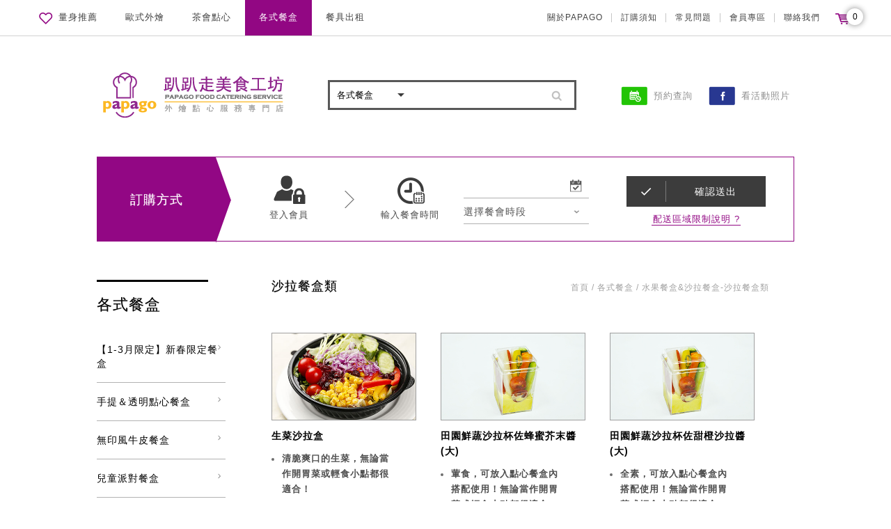

--- FILE ---
content_type: text/html;charset=UTF-8
request_url: https://www.papagofood.com.tw/food.php?cid=3&cate=130
body_size: 31440
content:
<!doctype html>
<html lang="en" class="no-js">
<head>
<meta charset="UTF-8">
<meta name="viewport" content="width=device-width, initial-scale=1">
<title>各式餐盒 | 趴趴走美食工坊Papagofood</title>
<meta name="keywords" content="聖誕節限定餐盒、會議餐盒、防疫餐盒、旅遊餐盒、點心餐盒、畢業典禮餐盒、防疫點心餐盒、客製化餐盒、野餐餐盒、麵包餐盒、下午茶餐盒、水果餐盒、沙拉餐盒、輕食餐盒、蛋奶素餐盒、全素餐盒、壽司餐盒、商務餐盒、商務便當、會議便當、會議點心餐盒、DELI輕食餐盒、台北餐盒推薦,歐式外燴、茶會點心、點心餐盒、聖誕外燴自助餐、聖誕派對、麵包餐盒、外帶餐盒、防疫餐盒、台北會議點心、客製化LOGO點心、研討會議點心、婚禮CANDY BAR點心、生日茶會點心、喬遷茶會點心、記者會發表會茶會、雞尾酒派對點心、迎新送舊茶會、精緻午茶點心、開幕酒會外燴、中西式婚禮外燴、周歲派對外燴、中秋社區聯歡晚會外燴、聖誕跨年派對外燴、萬聖節派對、萬聖節餐盒、萬聖節餐點、畢業典禮外燴、謝師宴外燴、春酒尾牙外燴、母親節外燴、精緻外燴、會議點心餐盒、DELI輕食餐盒、下午茶點心餐盒、野餐餐盒、麵包餐盒、日式壽司餐盒、商務會議餐盒、水果餐盒、沙拉餐盒、蛋奶素&全素餐盒、台北外燴推薦、台北會議點心推薦、精緻外燴推薦">
<meta name="description" content="會議餐盒、防疫餐盒、旅遊餐盒、點心餐盒、畢業典禮餐盒、防疫點心餐盒、客製化餐盒、野餐餐盒、麵包餐盒、下午茶餐盒、水果餐盒、沙拉餐盒、輕食餐盒、蛋奶素餐盒、全素餐盒、壽司餐盒、商務餐盒、商務便當、會議便當、會議點心餐盒、DELI輕食餐盒、台北餐盒推薦 外燴點心服務第一品牌！供應歐式外燴、會議點心、茶會點心、餐具出租、各式餐盒
◇『HACCP』、『ISO-22000:2005』國際級食品安全管理系統認證保障
◇平價消費，小預算也能享用飯店級澎湃BUFFET外燴
◇專屬餐會規劃師規劃菜單或自行DIY挑選皆可，彈性多變化！
◇台北歐式外燴、茶會點心推薦
◇麵包餐盒,點心餐盒,西點餐盒,會議餐盒,會議便當,外帶餐盒野餐餐盒,防疫餐點熱賣中
">
<link rel="stylesheet" href="css/reset.css"> <!-- CSS reset -->
<link rel="stylesheet" href="css/style.css"> <!-- Resource style -->
<link rel="stylesheet" type="text/css" href="css/font-awesome.min.css">
<script src="js/modernizr.js"></script> <!-- Modernizr -->
<!-- Bootstrap Core CSS -->
<link rel="stylesheet" href="css/loaders.css">
<link rel="stylesheet" href="css/animate.css">
<link href="css/jquery.bxslider.css" rel="stylesheet" type="text/css" />
<link href="css/jquery.fancybox.css" rel="stylesheet" type="text/css" />
<link rel="stylesheet" href="css/loaders.css">
<link rel="stylesheet" href="css/animate.css">
<link href="css/jquery.bxslider.css" rel="stylesheet" type="text/css" />
<link href="css/jquery.fancybox.css" rel="stylesheet" type="text/css" />
<link href="css/jquery-ui.css" rel="stylesheet" type="text/css" />
<link href="css/jquery-ui_select.css" rel="stylesheet" type="text/css" />


<!-- Google Tag Manager -->
<script>(function(w,d,s,l,i){w[l]=w[l]||[];w[l].push({'gtm.start':
new Date().getTime(),event:'gtm.js'});var f=d.getElementsByTagName(s)[0],
j=d.createElement(s),dl=l!='dataLayer'?'&l='+l:'';j.async=true;j.src=
'https://www.googletagmanager.com/gtm.js?id='+i+dl;f.parentNode.insertBefore(j,f);
})(window,document,'script','dataLayer','GTM-PNV7D4D');</script>
<!-- End Google Tag Manager -->

<!-- Google tag (gtag.js) -->
<script async src="https://www.googletagmanager.com/gtag/js?id=G-4P08LCGZST"></script>
<script>
  window.dataLayer = window.dataLayer || [];
  function gtag(){dataLayer.push(arguments);}
  gtag('js', new Date());

  gtag('config', 'G-4P08LCGZST');
</script>

<meta property="fb:app_id" content="2018238865066605">
<meta property="fb:admins" content="100000775104056"/>
<meta property="og:locale" content="zh_TW" />
<meta property="og:type" content="website" />
<meta property="og:title" content=""/> 
<meta property="og:description" content=""/> 
<meta property="og:url" content="http://www.papagofood.com.tw/food.php?cid=3" />
<meta property="og:site_name" content="" />
<meta property="og:image" content="" />
<link href="" rel="image_src" type="image/jpeg" />
    <link rel="stylesheet" href="css/web_food.css">
</head>
<body>

<header>
    <div id="menu_block">
        <nav class="food_link">
            <a href="custom.php" class="special ">量身推薦</a>
            <a href="food.php?cid=1" class="">歐式外燴</a>
            <a href="food.php?cid=2" class="">茶會點心</a>
            <a href="food.php?cid=3" class="active">各式餐盒</a>
            <a href="tableware.php" class="">餐具出租</a>
        </nav>
        <nav class="other_link">
            <a href="about.php" class="">關於PAPAGO</a>
            <a href="know.php" class="">訂購須知</a>
            <a href="faq.php" class="">常見問題</a>
            <a href="member.php" class="">會員專區</a>
            <a href="contact.php" class="last ">聯絡我們</a>
            <div class="shopcar">
                <span>0</span>
            </div>
        </nav>
    </div>
    <div id="mid_block">
        <a href="index.php" class="logo">
            <img src="images/logo.png">
        </a>
		<form class="searchForm" method="get" action="">
        <div class="search">
            <div class="label">
                <div class="styled-select">
                    <select name="cid">
                        <option value="">類別選擇</option>
                        <option value="1" >歐式外燴</option>
                        <option value="2" >茶會點心</option>
                        <option value="3"  selected>各式餐盒</option>
                        <option value="4" >餐具出租</option>
                    </select>
                </div>
            </div>
            <input class="inputbox" type="text" name="keyword" value="">
            <input class="send searchFormBtn" type="button">
            <a data-fancybox-type="iframe" href="jump_login.php" class="tip" id="jump_login"></a> <!--沒登錄觸碰這個-->
        </div>
		</form>
        <div class="cloud">
            <a target="_blank" class="res">
                <span>預約查詢</span>
            </a>
            <a href="https://www.facebook.com/papagofans/" target="_blank" class="fb">
                <span>看活動照片</span>
            </a>
        </div>
    </div>
    <div id="mobile_head">
        <a href="index.php" class="logo">
            <img src="images/logo.png">
        </a>
        <div id="bar">
        </div>
        <div class="shopcar">
            <span>0</span>
        </div>
    </div>
    <div id="menu_box">
        <div id="close"></div>
        <div id="top_box">
            <form class="searchForm" method="get" action="">
            <div class="search">
                <div class="label">
                    <div class="styled-select">
                        <select name="cid">
                            <option value="">類別選擇</option>
                            <option value="1" >歐式外燴</option>
                            <option value="2" >茶會點心</option>
                            <option value="3"  selected>各式餐盒</option>
                            <option value="4" >餐具出租</option>
                        </select>
                    </div>
                </div>
            <input class="inputbox" type="text" name="keyword" value="">
            <input class="send searchFormBtn" type="button">
            </div>
            </form>
        </div>
        <div id="box" class="after">
            <a href="index.php" class="logo">
                <img src="images/w_logo.png">
            </a>
            <nav class="after">
                <a href="custom.php">量身推薦</a>
                <a href="food.php?cid=1">歐式外燴</a>
                <a href="food.php?cid=2">茶會點心</a>
                <a href="food.php?cid=3">各式餐盒</a>
                <a href="tableware.php">餐具出租</a>
                <a href="about.php">關於PAPAGO</a>
                <a href="know.php">訂購須知</a>
                <a href="news.php">最新消息</a>
                <a href="faq.php">常見問題</a>
                <a href="member.php">會員專區</a>
                <a href="contact.php" class="noline">聯絡我們</a>
                <div class="cloud">
                    <a href="https://www.facebook.com/papagofans/" target="_blank" class="fb">
                        <span>看活動照片</span>
                    </a>
                </div>
            </nav>
            <div class="bottom">
                <div class="member">
                </div>
            </div>
        </div>
    </div>
    <div id="shopcar">
    <div class="close"></div>
    <label>我的購物車</label>
    <div class="type">
        <div class="link  active" list="1">歐式外燴 (<b>0</b>)</div>
        <div class="link " list="2">茶會點心 (<b>0</b>)</div>
        <div class="link " list="3">各式餐盒 (<b>0</b>)</div>
        <div class="link " list="4">餐具出租 (<b>0</b>)</div>
    </div>
    <div class="sum">
        <div class="memo">★以上金額為含稅價
<br />
<br /><span style="color:#920783">★凡訂購餐點，皆會免費提供：
免洗紙盤、筷子或點心叉、餐巾紙、桌巾</span>
</div>
        <div class="price">
            <span>目前小計 NT$</span>
            <div class="sum">
                <div>0</div>
            </div>
        </div>
    </div>
    <a href="shop_list.php" class="go_check">前往結帳</a>    </div>
</header>
<!--以上固定檔案-->
<div id="content" cid="3">
    <div class="name_mobile">
        <div class="name">各式餐盒</div>
        <div class="index">首頁  /  各式餐盒  /  水果餐盒&沙拉餐盒-沙拉餐盒類</div>
    </div>

    <div id="choice">
        <label>訂購方式</label><!--沒登入顯示這塊-->
		
		
        <div class="block after">
            <div class="img" style="background-image:url(images/product/icon01.png)">
                <span>登入會員</span>
            </div>
            <div class="line"></div>
            <div class="img" style="background-image:url(images/product/icon02.png)">
                <span>輸入餐會時間</span>
            </div>
            <div class="timer_box">
                <div class="date">
                    <input type="text" class="date_pick" id="datepicker" readonly>
                </div>
                <div class="time">
					<div id="select_date">
                        <select name="s_time" id="s_time" >
                            <option value="">選擇餐會時段</option>
                        </select>
                    </div>
                </div>
            </div>
            <div class="send">
                <div class="send_btn" id="choice_submit" ischange=""><span>確認送出</span></div>
                <a data-fancybox-type="iframe" href="jump_limit_area.php" class="tip" id="jump_tip">配送區域限制說明 ?</a>
            </div>
        </div>
		
	</div>
	<script type="text/javascript">
	var jsChoiceCalendarArray = ["2026-02-16", "2026-02-17", "2026-02-18", "2026-02-19", "2026-02-20", "2026-02-21", "2026-02-22"];
	</script>    <div class="type_mobile after">
        <div class="select_block">
            <div class="styled-select">
                <select id="catePhone">
                    <option value="322" >【1-3月限定】新春限定餐盒</option>
                    <option value="119" >手提＆透明點心餐盒</option>
                    <option value="256" >無印風牛皮餐盒</option>
                    <option value="340" >兒童派對餐盒</option>
                    <option value="126" >九宮格/輕食餐盒/商務便當 12/19-12/26 暫停供應</option>
                    <option value="371" >花見和風系列餐盒</option>
                    <option value="300" >透明開窗餐盒</option>
                    <option value="247" >防疫/校外教學全包裝餐盒</option>
                    <option value="221" >繽紛下午茶點心餐盒</option>
                    <option value="128" selected>水果餐盒&沙拉餐盒</option>
                    <option value="232" >湯品&飲品</option>
                    <option value="309" >【9-10月限定】萬聖節Halloween餐盒</option>
                    <option value="239" >【4-6月限定】畢業季</option>
                    <option value="313" >【12月限定】聖誕限定餐盒</option>
                </select>
            </div>
            <div class="styled-select">
                <select id="subcatePhone" file="food.php">
                    <option>類別選擇</option>
                    <option value="361" >新春限定餐盒S款</option>
                    <option value="362" >新春限定餐盒L款</option>
                    <option value="134" >$130以上 點心餐盒</option>
                    <option value="132" >$90~$129  點心餐盒</option>
                    <option value="125" >$70~$89 點心餐盒</option>
                    <option value="122" >$48~$69  點心餐盒</option>
                    <option value="257" >無印風S 17x9x7cm</option>
                    <option value="258" >無印風L 18x13x6.5cm</option>
                    <option value="341" >兒童派對餐盒</option>
                    <option value="368" >兒童派對餐盒封條</option>
                    <option value="349" >九宮格主題餐盒(冷食)</option>
                    <option value="337" >MEETING商務&會議便當</option>
                    <option value="227" >DELI輕食餐盒</option>
                    <option value="127" >SUSHI日式壽司餐盒</option>
                    <option value="372" >花見和風系列餐盒</option>
                    <option value="301" >正方開窗餐盒 16.2x16.2x9.2cm</option>
                    <option value="302" >長方開窗餐盒 21.2x11.6x9.2cm</option>
                    <option value="303" >野餐風牛皮開窗餐盒 26.3x17.1x9.2cm</option>
                    <option value="304" >迷你正方開窗餐盒 13x13x7cm</option>
                    <option value="250" >防疫/校外教學全包裝餐盒</option>
                    <option value="222" >野餐&午茶盒</option>
                    <option value="129" >水果餐盒類</option>
                    <option value="130" selected>沙拉餐盒類</option>
                    <option value="251" >鋁箔包飲料</option>
                    <option value="310" >【9-10月限定】萬聖節限定餐盒</option>
                    <option value="240" >畢業季限定餐盒</option>
                    <option value="314" >【12月限定】聖誕限定餐盒</option>
                </select>
            </div>
        </div>
    </div>
    <div id="food" class="active">
        <div class="info ">
            <div class="name">各式餐盒</div>
            <div class="food_list">
                <div class="type">
                    <label class="">【1-3月限定】新春限定餐盒</label>
                    <div class="link_box "> <!-- active -->
                        <a href="food.php?cid=3&cate=361" class="">新春限定餐盒S款</a>
                        <a href="food.php?cid=3&cate=362" class="">新春限定餐盒L款</a>
                    </div>
                </div>
                <div class="type">
                    <label class="">手提＆透明點心餐盒</label>
                    <div class="link_box "> <!-- active -->
                        <a href="food.php?cid=3&cate=134" class="">$130以上 點心餐盒</a>
                        <a href="food.php?cid=3&cate=132" class="">$90~$129  點心餐盒</a>
                        <a href="food.php?cid=3&cate=125" class="">$70~$89 點心餐盒</a>
                        <a href="food.php?cid=3&cate=122" class="">$48~$69  點心餐盒</a>
                    </div>
                </div>
                <div class="type">
                    <label class="">無印風牛皮餐盒</label>
                    <div class="link_box "> <!-- active -->
                        <a href="food.php?cid=3&cate=257" class="">無印風S 17x9x7cm</a>
                        <a href="food.php?cid=3&cate=258" class="">無印風L 18x13x6.5cm</a>
                    </div>
                </div>
                <div class="type">
                    <label class="">兒童派對餐盒</label>
                    <div class="link_box "> <!-- active -->
                        <a href="food.php?cid=3&cate=341" class="">兒童派對餐盒</a>
                        <a href="food.php?cid=3&cate=368" class="">兒童派對餐盒封條</a>
                    </div>
                </div>
                <div class="type">
                    <label class="">九宮格/輕食餐盒/商務便當 12/19-12/26 暫停供應</label>
                    <div class="link_box "> <!-- active -->
                        <a href="food.php?cid=3&cate=349" class="">九宮格主題餐盒(冷食)</a>
                        <a href="food.php?cid=3&cate=337" class="">MEETING商務&會議便當</a>
                        <a href="food.php?cid=3&cate=227" class="">DELI輕食餐盒</a>
                        <a href="food.php?cid=3&cate=127" class="">SUSHI日式壽司餐盒</a>
                    </div>
                </div>
                <div class="type">
                    <label class="">花見和風系列餐盒</label>
                    <div class="link_box "> <!-- active -->
                        <a href="food.php?cid=3&cate=372" class="">花見和風系列餐盒</a>
                    </div>
                </div>
                <div class="type">
                    <label class="">透明開窗餐盒</label>
                    <div class="link_box "> <!-- active -->
                        <a href="food.php?cid=3&cate=301" class="">正方開窗餐盒 16.2x16.2x9.2cm</a>
                        <a href="food.php?cid=3&cate=302" class="">長方開窗餐盒 21.2x11.6x9.2cm</a>
                        <a href="food.php?cid=3&cate=303" class="">野餐風牛皮開窗餐盒 26.3x17.1x9.2cm</a>
                        <a href="food.php?cid=3&cate=304" class="">迷你正方開窗餐盒 13x13x7cm</a>
                    </div>
                </div>
                <div class="type">
                    <label class="">防疫/校外教學全包裝餐盒</label>
                    <div class="link_box "> <!-- active -->
                        <a href="food.php?cid=3&cate=250" class="">防疫/校外教學全包裝餐盒</a>
                    </div>
                </div>
                <div class="type">
                    <label class="">繽紛下午茶點心餐盒</label>
                    <div class="link_box "> <!-- active -->
                        <a href="food.php?cid=3&cate=222" class="">野餐&午茶盒</a>
                    </div>
                </div>
                <div class="type">
                    <label class="active">水果餐盒&沙拉餐盒</label>
                    <div class="link_box active"> <!-- active -->
                        <a href="food.php?cid=3&cate=129" class="">水果餐盒類</a>
                        <a href="food.php?cid=3&cate=130" class="active">沙拉餐盒類</a>
                    </div>
                </div>
                <div class="type">
                    <label class="">湯品&飲品</label>
                    <div class="link_box "> <!-- active -->
                        <a href="food.php?cid=3&cate=251" class="">鋁箔包飲料</a>
                    </div>
                </div>
                <div class="type">
                    <label class="">【9-10月限定】萬聖節Halloween餐盒</label>
                    <div class="link_box "> <!-- active -->
                        <a href="food.php?cid=3&cate=310" class="">【9-10月限定】萬聖節限定餐盒</a>
                    </div>
                </div>
                <div class="type">
                    <label class="">【4-6月限定】畢業季</label>
                    <div class="link_box "> <!-- active -->
                        <a href="food.php?cid=3&cate=240" class="">畢業季限定餐盒</a>
                    </div>
                </div>
                <div class="type">
                    <label class="">【12月限定】聖誕限定餐盒</label>
                    <div class="link_box "> <!-- active -->
                        <a href="food.php?cid=3&cate=314" class="">【12月限定】聖誕限定餐盒</a>
                    </div>
                </div>
            </div>
        </div>
        <div class="product_box">
            <div class="head">
                <h1>沙拉餐盒類</h1>
                <div class="index">首頁  /  各式餐盒  /  水果餐盒&沙拉餐盒-沙拉餐盒類</div>
            </div>
            <ul class="bx_product after">
                <li class="food after ">
                    <a href="food_show.php?id=1683&cid=3&cate=130&curPage=1" class="imgs after">
                        <div>
                            <span style="background-image:url('https://www.papagofood.com.tw/archive/images/product/cover/ASAB022.jpg')"></span>
                        </div>
                    </a>
                    <a href="food_show.php?id=1683&cid=3&cate=130&curPage=1" class="name">生菜沙拉盒</a>
                    <div class="memo">清脆爽口的生菜，無論當作開胃菜或輕食小點都很適合！</div>
                    <div class="sell">
                        <div class="line after">
                            <span>單價NT$ </span><div class="dollor">100元</div><span>/ 盒</span>
                        </div>
                        <div class="line after">
                            <span>購買數量</span>
							<input class="input_box add_amount" type="text" value="10" limitq=10 />
							<input type="hidden" class="add_proid" name="proid" value="1683">
							<input type="hidden" class="add_protype" name="protype" value="products">
							<input type="hidden" class="add_spec" name="data-spec" value="1683">
                            <input type="hidden" class="webmarketing_category" value="水果餐盒&沙拉餐盒-沙拉餐盒類">
                            <input type="hidden" class="webmarketing_subject" value="生菜沙拉盒">
                            <input type="hidden" class="webmarketing_id" value="NO31683">
                            <input type="hidden" class="webmarketing_price" value="100">
                            <div class="buy act-buy"></div>
                        </div>
                    </div>
                </li>
                <li class="food after ">
                    <a href="food_show.php?id=503&cid=3&cate=130&curPage=1" class="imgs after">
                        <div>
                            <span style="background-image:url('https://www.papagofood.com.tw/archive/images/product/cover/ASAB037.jpg')"></span>
                        </div>
                    </a>
                    <a href="food_show.php?id=503&cid=3&cate=130&curPage=1" class="name">田園鮮蔬沙拉杯佐蜂蜜芥末醬(大)</a>
                    <div class="memo"><strong>葷食</strong>，可放入點心餐盒內搭配使用！無論當作開胃菜或輕食小點都很適合～</div>
                    <div class="sell">
                        <div class="line after">
                            <span>單價NT$ </span><div class="dollor">82元</div><span>/ 杯</span>
                        </div>
                        <div class="line after">
                            <span>購買數量</span>
							<input class="input_box add_amount" type="text" value="10" limitq=10 />
							<input type="hidden" class="add_proid" name="proid" value="503">
							<input type="hidden" class="add_protype" name="protype" value="products">
							<input type="hidden" class="add_spec" name="data-spec" value="503">
                            <input type="hidden" class="webmarketing_category" value="水果餐盒&沙拉餐盒-沙拉餐盒類">
                            <input type="hidden" class="webmarketing_subject" value="田園鮮蔬沙拉杯佐蜂蜜芥末醬(大)">
                            <input type="hidden" class="webmarketing_id" value="NO3503">
                            <input type="hidden" class="webmarketing_price" value="82">
                            <div class="buy act-buy"></div>
                        </div>
                    </div>
                </li>
                <li class="food after ">
                    <a href="food_show.php?id=2135&cid=3&cate=130&curPage=1" class="imgs after">
                        <div>
                            <span style="background-image:url('https://www.papagofood.com.tw/archive/images/product/cover/ASAB037.jpg')"></span>
                        </div>
                    </a>
                    <a href="food_show.php?id=2135&cid=3&cate=130&curPage=1" class="name">田園鮮蔬沙拉杯佐甜橙沙拉醬(大)</a>
                    <div class="memo"><b>全素</b>，可放入點心餐盒內搭配使用！無論當作開胃菜或輕食小點都很適合～</div>
                    <div class="sell">
                        <div class="line after">
                            <span>單價NT$ </span><div class="dollor">82元</div><span>/ 杯</span>
                        </div>
                        <div class="line after">
                            <span>購買數量</span>
							<input class="input_box add_amount" type="text" value="10" limitq=10 />
							<input type="hidden" class="add_proid" name="proid" value="2135">
							<input type="hidden" class="add_protype" name="protype" value="products">
							<input type="hidden" class="add_spec" name="data-spec" value="2135">
                            <input type="hidden" class="webmarketing_category" value="水果餐盒&沙拉餐盒-沙拉餐盒類">
                            <input type="hidden" class="webmarketing_subject" value="田園鮮蔬沙拉杯佐甜橙沙拉醬(大)">
                            <input type="hidden" class="webmarketing_id" value="NO32135">
                            <input type="hidden" class="webmarketing_price" value="82">
                            <div class="buy act-buy"></div>
                        </div>
                    </div>
                </li>
            </ul>
            <div class="pager after">
                <div class="page after">
                    <a href="" class="prev no"></a><!--沒上一頁時加入NO-->
                    <div>
                        <span class="now">1</span><span>/</span><span class="all">1</span>
                    </div>
                    <a href="" class="next no"></a><!--沒下一頁時加入NO-->
                </div>
                <div class="go">
                    <span>前往第</span>
                    <div class="styled-select">
                       <select onChange="javascript:location.href=this.value">
                          
                       </select>
                    </div>
                    <span>頁</span>
                </div>
            </div>
        </div>
    </div>
</div>
<footer>
    <nav>
        <a href="custom.php">量身推薦</a>
        <a href="food.php?cid=1">歐式外燴</a>
        <a href="food.php?cid=2">茶會點心</a>
        <a href="food.php?cid=3">各式餐盒</a>
        <a href="tableware.php">餐具出租</a>
        <a href="about.php">關於PAPAGO</a>
        <a href="know.php">訂購須知</a>
        <a href="news.php">最新消息</a>
        <a href="faq.php">常見問題</a>
        <a href="member.php">會員專區</a>
        <a href="contact.php">聯絡我們</a>
    </nav>
    <div id="btn_top">
        <div></div>
    </div>
    <div class="copyright">Copyright © 2017 <b>papago</b> all rights reserved | <a href="privacy.php">隱私權政策</a></div>
</footer>
<div id="loading">
    <div id="loader">
        <div class="img1"><img src="images/load_s.png"></div>
        <div class="img2"><img src="images/load_word_1.png"></div>
        <div class="img3"><img src="images/load_word_2.png"></div>
    </div>
</div>
<div id="jump_box">
    <div id="shadow"></div>
    <div id="jump_content"></div>
</div>
<div id="checktime"></div>
<script src="js/jquery-2.1.3.min.js"></script>
<script src="js/jquery.preload.min.js"></script>
<!-- BigVideo Dependencies -->
<script src="js/jquery-ui.min.js"></script>
<!-- BigVideo -->
<script src="js/waypoints.js"></script>
<script src="js/jquery.bxslider.js"></script>
<script>
  _res_before_day = 5;
</script>
<script src="js/pic.js?v=1"></script>
<script type="text/javascript" src="js/CSSPlugin.min.js"></script>
<script type="text/javascript" src="js/TweenLite.min.js"></script>
<script src="js/jquery.fancybox.js"></script>
<script>
var path='';
/*載入訊息檔案*/
var sysMsg=Array();
var mainWebPath="./";
var mainAdmPath="./";
$(document).ready(function(){
    $.ajax({
        url: mainWebPath+"js/langs/tw.json",
        type: "GET",
        dataType: "json",
        success: function(Jdata){
            sysMsg=Jdata;
        },
        error: function() {
            alert("Failed To Load Language File.");
        }
    });
});
</script>

<div id="joincar_ok" style="display: none;">
    <div>成功加入購物車</div>
</div>

<script src="js/public.js"></script>
<script type="text/javascript" src="js/member/member.js"></script>
<script type="text/javascript" src="js/member/community.js"></script>
<!--行銷事件-->
<script>let _webmarketing_debug = true;</script>
<script type="text/javascript" src="page_js/webmarketing.js?v=1"></script>
<script type="text/javascript" src="page_js/shop.js?v=1"></script>
<script src="js/web_food.js"></script> 
<script type="text/javascript">
$(document).ready(function(){
	$(window).load(function() {
		//數量變更事件
		$('#food .product_box .input_box').change(function(){
			var _limitq = $(this).attr('limitq');
			var _amount = Number(parseInt($(this).val()));
			if(_amount < _limitq){;
				$(this).val(_limitq);
			}
		});
	});
});
</script>
<!-- Google Tag Manager (noscript) -->
<noscript><iframe src="https://www.googletagmanager.com/ns.html?id=GTM-PNV7D4D"
height="0" width="0" style="display:none;visibility:hidden"></iframe></noscript>
<!-- End Google Tag Manager (noscript) -->

</body>
</html>

--- FILE ---
content_type: text/css
request_url: https://www.papagofood.com.tw/css/style.css
body_size: 76833
content:
body{
    font-family:Microsoft JhengHei,Myriad Pro,Open Sans,Myriad,Aria, sans-serif;
    display: block;
    position: relative;
    z-index: 10;
    background: white;
    overflow-x:hidden;
    letter-spacing: 1px;
    width: 100%;    height: 100%;
    -webkit-text-size-adjust: 100%;
}
body.active{
    overflow: hidden;
}
body.fullmask::after{
	content: "";
	background: rgba(0, 0, 0, 0.21);
	position: fixed;
	top: 0;
	left: 0;
	z-index: 100;
	width: 100%;
	height: 100%;
}
input,textarea,select{
    font-family:Microsoft JhengHei,Myriad Pro,Open Sans,Myriad,Aria, sans-serif;
}
h1,h2,h3{
   /* font-family: "AvantGardeExtLitITCTT",Microsoft JhengHei,Myriad Pro,Open Sans,Myriad,Aria, sans-serif;*/
   font-weight: 500;
}
.clear{
	clear: both;
}
#content{
    position: relative;
    display: block;
    padding: 0; z-index: 5;
    margin: 0;
/*    opacity: 0;*/
}
.active05
{
    -webkit-transition:all .5s ease;
    -moz-transition:all .5s ease;
    -o-transition:all .5s ease;
    -ms-transition:all .5s ease;
    transition:all .5s ease;
}
.active03
{
    -webkit-transition:all .3s ease;
    -moz-transition:all .3s ease;
    -o-transition:all .3s ease;
    -ms-transition:all .3s ease;
    transition:all .3s ease;
}


a{
    text-decoration: none;color: black;
}

header{
    position: relative;
    width: 100%;
    z-index: 100;
    display: block;
    margin: 0 auto;opacity: 0;
    padding-top: 52px;
}
header #menu_block{
  background: #fff;
  display: block;
  position: fixed;
  top: 0;
  height: 52px;
  padding: 0 130px;
  border-bottom: 1px solid #d2d2d2;
  z-index: 1;
  width: 100%;
}
header #menu_block .food_link{
    float: left;
    width: auto;
    display: block;
    height: 100%;
}
header #menu_block .food_link a{
    font-size: 13px;
    color: #444444;
    display: block;
    float: left;
    height: 100%;
    line-height: 50px;
    padding: 0 20px;
    background-color: white;
    -webkit-transition:all .3s ease;
    -moz-transition:all .3s ease;
    -o-transition:all .3s ease;
    -ms-transition:all .3s ease;
    transition:all .3s ease;
}

header #menu_block .food_link a.special{
        background-image: url(../images/love_2.png);
    background-position: 15px 50%;
    background-repeat: no-repeat;
    padding-left: 44px;
}

header #menu_block .food_link a.active{
    background-color: #920783;
    color: white;
}

header #menu_block .food_link a.special.active{
       background-image: url(../images/love.png);
}


header #menu_block .other_link{
    float: right;
    margin-right: 60px;
    position: relative;
}
header #menu_block .other_link a{
    float: left;
    font-size: 12px;
    color: #444444;
    height: 100%;
    line-height: 51px;
    padding: 0 13px;
    overflow: hidden;
    position: relative;text-shadow: 0px 0px 13px rgba(146, 7, 131, 0);
    -webkit-transition:all .3s ease;
    -moz-transition:all .3s ease;
    -o-transition:all .3s ease;
    -ms-transition:all .3s ease;
    transition:all .3s ease;
}
header #menu_block .other_link a::after{
content: '';
    position: absolute;
    right: 0;
    top: 50%;
    height: 13px;
    background-color: #c6c6c6;
    width: 1px;
    margin-top: -7px;
}
header .logo img{
    max-width: 100%;
}

header #menu_block .other_link a.last::after{
    display: none;
}
header #menu_block .other_link .shopcar,#mobile_head .shopcar{
    background-image: url(../images/car_top.png);
    width: 43px;
    float: left;
    height: 50px;
    background-position: left;
    background-repeat: no-repeat;
    margin-left: 6px;position: relative;cursor: pointer;
}
header #menu_block .other_link .shopcar span,#mobile_head .shopcar span{
    position: absolute;
    font-size: 12px;
    background: white;
    box-shadow: 0px 0px 8px rgba(0, 0, 0, 0.48);
    display: block;
    border-radius: 50%;
    width: 24px;
    height: 24px;
    letter-spacing: 0;
    text-align: center;
    right: 0;
    top: 12px;
    line-height: 24px;
}
header #mid_block{
display: block;
    margin: 0 auto;
    max-width: 990px;
    width: 100%;
    position: relative;
    padding: 45px 0;
}
header #mid_block::after{
    content: '';
    display: block;
    clear: both;
}
header #mid_block .logo{
        float: left;
}
header #mid_block .search,header #menu_box .search{
        border: 3px solid #585858;
    float: left;
    position: relative;
    width: 357px;
    margin-left: 60px;
    height: 43px;
    margin-top: 18px;
}
header #mid_block .search .label,header #menu_box .search .label{
        float: left;
    width: 111px;
    height: 100%;
    display: block;
    position: relative;
}
header #mid_block .search .label .styled-select select,
header #menu_box .search .label .styled-select select {
    background: transparent; width: 100%;
padding: 5px 5px 5px 10px; font-size: 13px; line-height: 1; border: 0;
border-radius: 0; height: 100%; -webkit-appearance: none;-moz-appearance: none;
}
header #mid_block .search .label .styled-select,
header #menu_box .search .label .styled-select {
    width: 100%; height: 100%; overflow: hidden;
background: url(../images/down.png) no-repeat 98%;
border: none;
}
header #mid_block .search .inputbox,
header #menu_box .search .inputbox{
    border: 0;
    background-color: transparent;
    height: 100%;
    box-shadow: none;
    border-radius: 0;
    width: 175px;
    float: left;
    outline: 0;
    margin-left: 15px;
}
header #mid_block .search .send,
header #menu_box .search .send{
        float: left;
    background-color: transparent;
    height: 100%;
    box-shadow: none;outline: 0;
    border-radius: 0;
    background-image: url(../images/search.png);
    width: 50px;
    border: 0;
    background-repeat: no-repeat;
    background-position: center;
    padding: 0;
    cursor: pointer;
}

header #mid_block .cloud{
    float: right;
    height: 40px;
    display: block;
    position: relative;
    margin-top: 20px;
}
header #mid_block .cloud a{
    font-size: 13px;
    color: #8d8d8d;
    float: left;
    padding-left: 47px;
    height: 100%;
    display: block;
    background-repeat: no-repeat;
    background-position: left;
    line-height: 41px;
    margin-left: 23px;
       -webkit-transition:all .3s ease;
    -moz-transition:all .3s ease;
    -o-transition:all .3s ease;
    -ms-transition:all .3s ease;
    transition:all .3s ease;
}
header #mid_block .cloud a.res{
        background-image: url(../images/t_date.png);cursor: pointer;
}
header #mid_block .cloud a.fb{
        background-image: url(../images/t_fb.png);
}


footer{
    max-width: 1002px;
    margin: 0 auto;
    display: block;
    position: relative;
    text-align: center;
    border-top: 3px solid #8a8a8a;
    padding-top: 35px;
}
footer nav{
    display: inline-block;
    width: 100%;
    margin-bottom: 85px;
}
footer nav a{
        color: #444444;
    font-size: 13px;
    display: inline-block;
    padding: 0 11px;
        -webkit-transition:all .3s ease;
    -moz-transition:all .3s ease;
    -o-transition:all .3s ease;
    -ms-transition:all .3s ease;
    transition:all .3s ease;
}
footer #btn_top{
        width: 52px;
    height: 52px;
    border: 3px solid #e4b119;
    border-radius: 50%;
    display: block;
    margin: 0 auto 24px;
    cursor: pointer;    position: relative;

}
footer #btn_top::before{
    content: '';
    border: 5px solid#e4b119;
    position: absolute;
    width: 100%;
    height: 100%;
    border-radius: 50%;
    left: 0;
    top: 0;
    -webkit-transform: scale(1);
    -moz-transform: scale(1);
    -ms-transform: scale(1);
    transform: scale(1);
    opacity: 1;

}

footer #btn_top div{
    background-image: url(../images/gotop.png);
    background-repeat: no-repeat;
    background-position: center;
    position: absolute;
    background-color: white;
    width: 100%;
    height: 100%;
    z-index: 10;
    border-radius: 50%;
}
footer .copyright{
        display: block;
    font-size: 13px;
    color: #a9a9a9;
    margin-bottom: 47px;
}
footer .copyright b{
    color: #2f2f2f;
}


#mobile_head,#menu_box{
    display: none;
}




#limit_area{
    max-width: 713px;
    display: block;
    position: relative;
    margin: 80px auto;
    width: 80%;
}
#limit_area .title{
    font-size: 28px;
    float: left;
    border-top: 3px solid black;
    width: 155px;
    padding-top: 19px;
    line-height: 35px;
}
#limit_area .memo{
float: right;
    color: #767676;
    line-height: 25px;
    font-size: 14px;
    width: 60%;
    margin-top: 23px;
}
#limit_area .text{
    display: inline-block;
    width: 100%;
    margin-top: 70px;
    position: relative;
    font-size: 14px;
    color: black;
    line-height: 22px;
}
#limit_area .text label{
    font-size: 14px;
    color: #920783;
    display: block;
    border-bottom: 1px solid #920783;
    padding-bottom: 13px;
    padding-left: 18px;
    margin-bottom: 21px;
    position: relative;
}
#limit_area .text label::before{
content: '';
    background-color: #920783;
    position: absolute;
    width: 6px;
    height: 6px;
    border-radius: 50%;
    left: 1px;
    top: 4px;
}

#limit_area .text .locat_limit{
border-bottom: 1px solid #c7c7c7;
    padding: 19px 0;
    display: inline-block;
    position: relative;
    width: 100%;
}
#limit_area .text .locat_limit::before{
content: '';
    background-color: #e1e1e1;
    width: 1px;
    height: 60%;
    position: absolute;
    left: 60%;
    top: 21%;
}
#limit_area .text .locat_limit div{
        float: left;
    display: block;
    width: 62%;
    padding-right: 35px;
}
#limit_area .text .locat_limit span{
        float: left;
    width: 31%;
    margin-left: 4%;
}
#limit_area .text .locat{

}

#limit_area a.close{
    width: 330px;
    height: 42px;
    font-size: 15px;
    color: white;
    text-align: center;
    line-height: 42px;
    background-color: #920783;
    display: block;
    margin: 0 auto;
    margin-top: 45px;
    margin-bottom: 15px;
    -webkit-transition: all .3s ease;
    -moz-transition: all .3s ease;
    -o-transition: all .3s ease;
    -ms-transition: all .3s ease;
    transition: all .3s ease;
}
#limit_area a.close_mobile{
    width: 58px;
    height: 58px;
    text-align: center;
    background-color: #920783;
    display: block;
    position: absolute;
    -webkit-transition: all .3s ease;
    -moz-transition: all .3s ease;
    -o-transition: all .3s ease;
    -ms-transition: all .3s ease;
    transition: all .3s ease;
    background-image: url(../images/close2.jpg);
    background-position: center;
    right: -10vw;
    top: -80px;
    display: none;
}

#jump_box{
    visibility: hidden;
        -webkit-transition: all .3s ease;
    -moz-transition: all .3s ease;
    -o-transition: all .3s ease;
    -ms-transition: all .3s ease;
    transition: all .3s ease;
    opacity: 0;
}
#jump_box.show #shadow{
    position: fixed;width: 100%;
    height: 100%;
    top: 0;
    left: 0;
    cursor: pointer;
    z-index: 1;
}
#jump_box #jump_content{
    display: none;
}
#jump_box.show #jump_content{
    display: block;
    position: relative;
    z-index: 2;
    width: 780px;
    margin: 0 auto;
}
#jump_box.show{
    opacity: 1;
    visibility: visible;
    position: absolute;
    width: 100%;
    height: 100%;
    top: 0;    z-index: 999;
    left: 0;
    background-color: rgba(0, 0, 0, 0.9);
}

/*#chage_food*/
#chage_food{
    display: block;
    position: relative;
    width: 100%;
    border: 1px solid #aa3e9f;
    background-color: #f9f7f7;
    opacity: 0;
    -webkit-transition: all .3s ease;
    -moz-transition: all .3s ease;
    -o-transition: all .3s ease;
    -ms-transition: all .3s ease;
    transition: all .3s ease;
    margin: 0 auto;
}
#chage_food.active{
    opacity: 1;
}
#chage_food .chagetitle{
    font-size: 24px;
    line-height: 68px;
    height: 68px;
    display: block;
    position: relative;
    text-align: center;
    color: white;background-color: #aa3e9f;
}
#chage_food .close_change{
    background-image: url(../images/close.png);
    position: absolute;
    width: 35px;
    height: 35px;
    border: 1px solid white;
    right: 18px;
    top: 17px;
    background-repeat: no-repeat;
    background-position: center;
    cursor: pointer;
        -webkit-transition: all .3s ease;
    -moz-transition: all .3s ease;
    -o-transition: all .3s ease;
    -ms-transition: all .3s ease;
    transition: all .3s ease;
}
#chage_food .food_line{
        display: block;
    padding: 44px 0;
    font-size: 14px;
    line-height: 18px;
}
#chage_food .food_line .box{
    width: 657px;
    display: block;
    position: relative;
    padding-left: 40px;
    margin: 0 auto;
}
#chage_food .food_line .box .img{
        float: left;
    width: 75px;
    height: 75px;
    display: block;
    position: relative;
    background-repeat: no-repeat;
    background-size: cover;
    background-position: center;
    margin-right: 13px;
}
#chage_food .food_line .box .more_info{
        float: right;
    width: 520px;
    position: relative;
}
#chage_food .food_line .box .more_info .type{
        display: block;
    font-size: 13px;
    color: #767676;
    border-bottom: 1px solid #bebebe;
    padding-bottom: 7px;
    margin-bottom: 20px;
}
#chage_food .food_line .box .more_info .type span{

}

#chage_food .food_line .box .more_info .name{
        font-size: 15px;
    float: left;    padding-right: 10px;
    width: 110px;
    border-right: 1px solid #c2c2c2;
}
#chage_food .food_line .box .more_info .each_p{
    float: left;
    color: #767676;
    padding-left: 22px;
    font-size: 14px;    padding-right: 10px;
    width: 155px;
    border-right: 1px solid #c2c2c2;
}
#chage_food .food_line .box .more_info .num{
        float: left;
    color: #767676;
    padding-left: 22px;    padding-right: 10px;
    font-size: 14px;
    width: 116px;
    border-right: 1px solid #c2c2c2;
}
#chage_food .food_line .box .more_info .price{
    float: right;
    color: #767676;
    padding-left: 22px;
    font-size: 14px;
    padding-right: 0;
    width: 136px;
    position: relative;
    text-align: right;
}

#chage_food .food_line .box .more_info .price span{
    float: left;margin-right: 16px;
}


#chage_food .show_resultfood{
    background-color: white;
    display: block;
    position: relative;
}
#chage_food .show_resultfood .food_line{
    background-color: white;
    display: block;
    position: relative;
    padding: 26px 60px 20px;
    color: black;
        -webkit-transition: all .3s ease;
    -moz-transition: all .3s ease;
    -o-transition: all .3s ease;
    -ms-transition: all .3s ease;
    transition: all .3s ease;
}
#chage_food .show_resultfood .food_line::before{
content: '';
    background-color: #c5c5c5;
    position: absolute;
    bottom: 0;
    width: calc(100% - 120px);
    height: 1px;

}
#chage_food .show_resultfood .food_line .box{
    float: left;
    padding-left: 0;
}
/*#chage_food .show_resultfood .food_line .box >label{
position: relative;
    top: 0;
    width:40px;
    height: 75px;
    display: block;
    float: left;
}*/
#chage_food .show_resultfood .food_line .box .changbox{
/*    position: relative;
    top: 33px;
    width: 22px;
    padding: 0;
    margin: 0;
    display: block;*/
}


#chage_food .show_resultfood .food_line .box .img{

}
#chage_food .show_resultfood .food_line .box .name{
    display: table-cell;
    height: 75px;
    vertical-align: middle;
}
#chage_food .show_resultfood .food_line .box .sumprice{
    float: right;
    top: 29px;
    position: relative;
}
#chage_food .show_resultfood .food_line .box .inputbox{
    font-size: 14px;
    color: #920783;
    width: 50px;
    padding: 5px;
    height: 29px;
    position: relative;
    top: 22px;
    outline: 0;
    float: left;
}
#chage_food .show_resultfood .food_line .box .price{
    display: table-cell;
    vertical-align: middle;
}
#chage_food .type_select{
    display: block;
    position: relative;
    padding: 0 60px;
    background-color: white;
}
#chage_food.add_food{
    background: white;
}
#chage_food.add_food .type_select{
margin-top: 50px;
}
#chage_food .type_select .type_area{
    display: block;
    border-top: 2px solid #920783;
    border-bottom: 2px solid #920783;
    font-size: 16px;
    padding: 17px 0;
    position: relative;
}
#chage_food .type_select label{
    float: left;
    padding-left: 22px;
    background-repeat: no-repeat;
    background-image: url(../images/right_p.png);
    background-position: left;
    line-height: 30px;
    margin-right: 18px;font-weight: bold;
}
#chage_food .type_select .styled-select select {
    background: transparent;
    width: 100%;
    padding: 5px;
    font-size: 15px;
    line-height: 1;
    border: 0;
    border-radius: 0;
    height: 100%;
    color: #5c5c5c;
    -webkit-appearance: none;
    -moz-appearance: none;
}
#chage_food .type_select .styled-select {
height: 30px;
    overflow: hidden;
    background: url(../images/select_2.png) no-repeat right;
    border: 0;
    float: left;
    width: 145px;
    margin-left: 35px;
}


#chage_food .show_resultfood .food_line .box:nth-child(1){
width: 40px;
    height: 75px;
}
#chage_food .show_resultfood .food_line .box:nth-child(2){
    width: 210px;
    margin-right: 21px;
    padding-right: 10px;
}
#chage_food .show_resultfood .food_line .box:nth-child(3){
    width: 150px;
    font-size: 14px;
    color: #767676;
    height: 75px;
    display: table;
}
#chage_food .show_resultfood .food_line .box:nth-child(4){
    width: 110px;
    font-size: 14px;
    color: #767676;
    height: 75px;
    display: table;
}
#chage_food .show_resultfood .food_line .box:nth-child(5){
    width: 110px;
    font-size: 14px;
    color: #767676;
    height: 75px;
    display: table;
    float: right;
}
#chage_food .show_resultfood .food_line .radio_box span,
#chage_food .show_resultfood .food_line .box > span{
    float: left;
    top: 29px;
    position: relative;
    margin-right: 9px;
}



#chage_food .show_resultfood .food_line .box input[type="radio"] {
    display:none;
}

#chage_food .show_resultfood .food_line .box input[type="radio"] + label {
    display: block;
    width: 100%;
    height: 100%;
}

#chage_food .show_resultfood .food_line .box input[type="radio"] + label span {
display: inline-block;
    width: 100%;
    height: 22Px;
    margin: 0;
    vertical-align: middle;
    background: url(../images/radio.png) 2px top no-repeat;
    cursor: pointer;
    top: 28px;
}

#chage_food .show_resultfood .food_line .box input[type="radio"]:checked + label span {
     background: url(../images/radio.png) 2px -21px no-repeat;
}



#chage_food .final_check {
    display: inline-block;
    position: relative;
    width: 100%;
    text-align: center;
    padding-top: 36px;
    padding-bottom: 42px;
    background-color: white;
}
#chage_food .final_check .button.close {
    color: #920783;
    background-color: white;
    border: 1px solid #920783;
    display: inline-block;
}
#chage_food .final_check .button {
    width: 280px;
    height: 46px;
    font-size: 15px;cursor: pointer;
    color: white;
    text-align: center;
    line-height: 46px;
    background-color: #920783;
        display: inline-block;
    margin: 0 4px;
    -webkit-transition: all .3s ease;
    -moz-transition: all .3s ease;
    -o-transition: all .3s ease;
    -ms-transition: all .3s ease;
    transition: all .3s ease;
}






#chage_food .show_resultfood .pager{
    display: block;    padding: 26px 60px 20px;
    position: relative;
}
#chage_food .show_resultfood .pager .page{
        float: left;
    font-size: 14px;
    color: black;
}
#chage_food .show_resultfood .pager .page a{
        background-repeat: no-repeat;
    width: 42px;
    height: 40px;
    display: block;
    float: left;
}
#chage_food .show_resultfood .pager .page a.no{
    opacity: .4;
}
#chage_food .show_resultfood .pager .page div{
    float: left;
    line-height: 40px;
    margin: 0 36px;
    letter-spacing: 5px;
}
#chage_food .show_resultfood .pager .page span{
    margin: 0 3px;
}
#chage_food .show_resultfood .pager .page span.now{
    color: #920783;
}
#chage_food .show_resultfood .pager .page .prev{
        background-image: url(../images/product/arrow_l.png);
}
#chage_food .show_resultfood .pager .page .next{
        background-image: url(../images/product/arrow_r.png);
}
#chage_food .show_resultfood .pager .go{
    font-size: 13px;
    line-height: 28px;
    display: block;
    float: right;
    margin-top: 6px;
}
#chage_food .show_resultfood .pager .go span{
        display: inline-block;
    float: left;
}


#chage_food .show_resultfood .pager .go .styled-select select {
    background: transparent;
    width: 100%;
    font-size: 13px;
    line-height: 1;
    border: 0;
    padding-left: 8px;
    border-radius: 0;
    height: 100%;
    -webkit-appearance: none;
    -moz-appearance: none;
}
#chage_food .show_resultfood .pager .go .styled-select {
width: 63px;
    height: 28px;
    overflow: hidden;
    background: url(../images/product/down.png) no-repeat 90% #ffffff;
    border: 1px solid #ccc;
    display: inline-block;
    float: left;
    margin: 0 9px;
}


















/*check time*/
#chage_food.check_time{
    opacity: 1;    background-color: #fffbee;
    border: 0;    padding-bottom: 10px;
}
#chage_food.check_time .chagetitle{
    background: #920783;
}
#chage_food.check_time .close_change{
    border: 0;
    background-image: url(../images/close_w.png);
}

#chage_food.check_time .login_ed{
    position: relative;
    color: #3c3c3c;
    font-size: 15px;
    display: block;
    margin: 20px auto 55px;
    text-align: center;
}
#chage_food.check_time .memo2{
    position: relative;
    color: #3c3c3c;
    font-size: 13px;
    display: block;
    margin: 20px auto;
    text-align: center;
}
#chage_food.check_time .date_time{
    position: relative;
    color: #3c3c3c;
    font-size: 15px;
    display: block;
    margin: 0 auto;
    text-align: center;
    max-width: 425px;height: 140px;
}
#chage_food.check_time .date_time .icon{
float: left;
}

#chage_food.check_time .date_time .timer_box{
    display: inline-block;
    position: relative;
    width: 68%;
    padding-left: 0;
    float: right;
    margin-top: 13px;
}
#chage_food.check_time .date_time .timer_box label{
    float: left;
    margin-top: 19px;
    display: block;
}

#chage_food.check_time .date_time .timer_box .date{
    display: block;
    float: left;width: 100%;
    border-top: 1px solid #b0b0b0;
    padding: 3px 0;
    font-size: 14px;
    color: #5c5c5c;
}
#chage_food.check_time .date_time .timer_box .date .date_pick{
    float: right;
    width: 180px;    height: 30px;
    border: 0;
    background-color: transparent;
    border-radius: 0;
    box-shadow: none;
    background-image: url(../images/date.png);
    background-size: 21px;
    background-repeat: no-repeat;outline: 0;
    background-position: 94%;
}
#chage_food.check_time .date_time .timer_box .date span{
    float: left;
    line-height: 30px;
}
#chage_food.check_time .date_time .timer_box .time{
    display: block;
    float: left;width: 100%;
    border-top: 1px solid #b0b0b0;
    border-bottom: 1px solid #b0b0b0;
    padding: 3px 0;
    font-size: 14px;
    color: #5c5c5c;
}
#chage_food.check_time .date_time .timer_box .time > span{
    float: left;
    line-height: 30px;
}
#chage_food.check_time .date_time .timer_box .time #select_date{
    float: right;
    width: 180px; height: 30px;
    text-align: left;
}
#chage_food.check_time .final_check{
    background-color: transparent;
    width: 415px;
    margin: 0 auto;
    display: block;
    padding: 0;
    margin-bottom: 32px;
}
#chage_food.check_time .final_check .button{
    width: 100%;
    margin-bottom: 12px;
}
#chage_food.check_time .final_check .button.close{
        color: #525252;    background-color: #f9f7f7;
    border-color: gray;
}
#limit_area.check_time {
display: block;
    position: relative;
    margin: 0px auto;
    width: 100%;
    background-color: #ffffff;
    padding: 45px 125px;
    max-width: 100%;
}

#limit_area.check_time .title{
    border-top: 0;
}


#chage_food.check_time.check_time_check .date_time .timer_box .date{
    border-top: 0;
    text-align: left;
    font-size: 20px;
    color: black;
    padding-bottom: 14px;
    padding-left: 5px;
    border-bottom: 1px solid #b0b0b0;
    margin-bottom: 11px;
}
#chage_food.check_time.check_time_check .date_time .timer_box .time{
    border-top: 0;
    text-align: left;
    font-size: 20px;
    color: black;
    padding-bottom: 14px;
    padding-left: 5px;
    border: 0;
}
#chage_food.check_time.check_time_check .date_time .timer_box{
margin-top: 4px;
}
#chage_food.check_time.check_time_check .final_check .button{
    width: 47%;
    display: inline-block;
}
#chage_food.check_time.check_time_check .date_time{
max-width: 288px;
}
#chage_food.check_time.check_time_check .final_check{
width: 530px;
}





/*choice*/

#choice{
border: 1px solid #920783;
    max-width: 1002px;
    margin: 0 auto;
    display: block;
    position: relative;
    height: 122px;opacity: 0;
}
#choice label{
        float: left;
    position: absolute;
    background-color: #920784;
    color: white;
    width: 17%;
    height: 100%;
    text-align: center;
    line-height: 122px;left: 0;
    font-size: 18px;
    text-shadow: 0px 0px 1px rgba(255, 255, 255, 0.61);
}
#choice label.time{
    background-image: url(../images/product/foodtime.png);
    background-repeat: no-repeat;
    background-position: 13% 50%;    background-size: 31px;
    padding-left: 48px;
    font-size: 16px;    z-index: 3;
}
#choice label::after{
content: '';
    width: 0;
    height: 0;
    border-style: solid;
    border-width: 61.5px 0 61.5px 22px;
    border-color: transparent transparent transparent #920784;
    display: block;
    position: absolute;
    right: -22px;
    top: 0;
    z-index: 3;
}
#choice label span{
    position: relative;
    z-index: 5;
}
#choice .block{
        float: left;
    width: 74%;
    left: 22%;
    position: relative;
    height: 100%;
}
#choice .block.date{
    float: left;
    font-size: 16px;
    font-weight: bold;
    width: auto;
    left: auto;
    margin-top: 48px;
    height: auto;
    border-right: 1px solid #920784;
    line-height: 28px;
    padding-right: 34px;
    margin-left: 3%;
}

#choice .block.times{
        float: left;
    font-size: 16px;
    font-weight: bold;
    width: auto;
    left: auto;
    margin-top: 48px;
    height: auto;
    line-height: 28px;
    margin-left: 34px;
}
#choice .block .send .send_btn.reset{
background-image: url(../images/product/reset.png);
}
#choice .block .send .send_btn.reset span{
    padding-right: 31px;
    width: 77%;
}

#choice .block .img{
        float: left;
    width: 110px;
    height: 100%;
    background-repeat: no-repeat;
    position: relative;
    background-position: 50% 32%;
}
#choice .block .img span{
        font-size: 13px;
    opacity: .7;
    position: absolute;
    bottom: 31px;
    width: 100%;
    text-align: center;
}
#choice .block .line{
    background-image: url(../images/product/step.png);
    background-repeat: no-repeat;
    display: inline-block;
    width: 64px;
    float: left;
    height: 100%;
    background-position: center;
}
#choice .block.login .date{
    float: left;
    font-size: 16px;
    margin-top: 46px;
    margin-left: 30px;

}
#choice .block.login .date span{
    display: inline-block;
    border-right: 1px solid #920784;
    line-height: 30px;
    padding-right: 28px;
    margin-right: 24px;
}
#choice .block.login .date span:last-child{
    border-right: 0 solid #920784;
    padding-right: 0;
    margin-right: 0;
}
#choice .block .select_block{

}
#choice .block .send{
        float: right;
    position: relative;
    display: block;
    height: 100%;
}
#choice .block .send .send_btn{
    background-color: #3c3c3c;
    color: white;
    font-size: 14px;
    padding: 0;
    width: 200px;margin-top: 27px;
    height: 44px;
    text-align: right;
    position: relative;
    background-image: url(../images/product/ok.png);
    background-repeat: no-repeat;
    background-position: 12px 50%;
    -webkit-transition:all .3s ease;
    -moz-transition:all .3s ease;
    -o-transition:all .3s ease;
    -ms-transition:all .3s ease;
    transition:all .3s ease;
}

#choice .block.login .send .send_btn{
    background-image: url(../images/product/reset.png);
    background-position: 17px 50%;
    width: 204px;
}
#choice .block.login .send .send_btn span{
    width: 73%;
    padding-right: 32px;
}


#choice .block .send .send_btn span{
        float: right;
    width: 72%;
    border-left: 1px solid rgba(255, 255, 255, 0.32);
    line-height: 30px;
    height: 30px;
    top: 7px;
    position: relative;
    padding-right: 42px;
    cursor: pointer;
}
#choice .block .send a{
    display: block;
    color: #920783;
    font-size: 13px;
    text-align: center;
    width: 128px;
    margin: 11px auto;
    position: relative;
}
#choice .block .send a::after{
    content: '';
    position: absolute;
    background-color: #920783;
    width: 100%;
    display: block;
    height: 1px ;
       bottom: -3px;
    left: 0;
}
#choice .timer_box{
    float: left;
    width: 180px;
    margin-left: 22px;
    margin-top: 24px;
    position: relative;
}
#choice .timer_box .date{
display: block;
    float: left;
    width: 100%;
    border-bottom: 1px solid #b0b0b0;
    padding: 2px 0;
    font-size: 14px;
    color: #5c5c5c;
}
#choice .timer_box .date .date_pick{
    float: right;
    width: 100%;    height: 30px;
    border: 0;
    background-color: transparent;
    border-radius: 0;
    box-shadow: none;
    background-image: url(../images/date.png);
    background-size: 21px;
    background-repeat: no-repeat;outline: 0;
    background-position: 95%;
    font-size: 15px;
    color: #565656;
}
#choice .timer_box .date span{
    float: left;
    line-height: 30px;
}
#choice .timer_box .time{
    display: block;
    float: left;
    width: 100%;
    border-bottom: 1px solid #b0b0b0;
    padding: 4px 0 2px;
    font-size: 14px;
    color: #5c5c5c;
}
#choice .timer_box .time > span{
    float: left;
    line-height: 30px;
}
#choice .timer_box .time #select_date{
        float: right;
    width: 100%; height: 30px;
}


/*please_login*/
#please_login {
    max-width: 800px;
    width: 100%;
    display: block;
    position: relative;
    margin: 0px auto;
    background: #fffbee;
    padding-bottom: 36px;
}

#please_login .close{
    background-image: url(../images/close_w.png);
    background-repeat: no-repeat;
    background-position: center;
    width: 65px;
    height: 50px;
    position: absolute;
    right: 0;
    top: 0;
        -webkit-transform: rotate(0);
    -moz-transform: rotate(0);
    -ms-transform: rotate(0);
    transform: rotate(0);
          -webkit-transition:all .3s ease;
    -moz-transition:all .3s ease;
    -o-transition:all .3s ease;
    -ms-transition:all .3s ease;
    transition:all .3s ease;
}
#please_login .title{
    background: #920783;
    width: 100%;
    height: 70px;
    display: block;
    font-size: 22px;
    color: white;
    text-align: center;
    line-height: 70px;
}
#please_login .img{
        text-align: center;
    display: block;
    margin: 35px 0 25px;
}
#please_login .img img{

}
#please_login .text{
    font-size: 14px;
    display: block;
    width: 80%;
    text-align: center;
    line-height: 22px;
    margin: 0 auto 25px;
    opacity: .7;
}
#please_login .button{  font-size: 16px;
    background-color: #920783;
    color: white;
    width: 430px;
    height: 46px;
    display: block;
    text-align: center;
    margin: 0 auto;
    line-height: 46px;
      -webkit-transition:all .3s ease;
    -moz-transition:all .3s ease;
    -o-transition:all .3s ease;
    -ms-transition:all .3s ease;
    transition:all .3s ease;
}





/*food_list*/

#food_list{
display: block;
    margin-top: 38px;
    font-size: 14px;    padding: 0 12px;
    line-height: 20px;
    position: relative;
}
#food_list .head_title{
        font-size: 15px;
    width: 100%;
    line-height: 35px;
    display: block;
    position: relative;
}
#food_list .head_title span{
    float: left;
    display: block;border-bottom: 2px solid #920783;
}
#food_list .head_title span:nth-child(1),
#food_list .food_line .box:nth-child(2){
    border-bottom: 2px solid #fcb823;
    width: 22%;
    padding-left: 60px;
}
#food_list .head_title span:nth-child(2),
#food_list .food_line .box:nth-child(3){
     width: 26%;  padding-right: 10px;

}
#food_list .head_title span:nth-child(3),
#food_list .food_line .box:nth-child(4){
      width: 17%; padding-right: 10px;

}
#food_list .head_title span:nth-child(4),
#food_list .food_line .box:nth-child(5){
     width: 13%; padding-right: 10px;

}
#food_list .head_title span:nth-child(5){
     width: 22%;height: 37px;
}

#food_list .food_line.gift{
    background: #fafafa;
}
#food_list .food_line .index{
    float: left;
    width: 6%;
    position: relative;
    top: 28px;
    padding-left: 10px;
}
#food_list .food_line .box.del{
    float: right;
    position: relative;
    height: 54px;
    border-left: 1px solid #c7c7c7;
    margin-top: 11px;width: 7%;cursor: pointer;
}
#food_list .food_line .box.del img{
  position: absolute;
    left: 14px;
    top: 6px;
                   -webkit-transition: all .3s ease;
    -moz-transition: all .3s ease;
    -o-transition: all .3s ease;
    -ms-transition: all .3s ease;
    transition: all .3s ease;
}
#food_list .food_line .box.del img:nth-child(1){

}
#food_list .food_line .box.del img:nth-child(2){
    opacity: 0;
}

#food_list .food_line .box:nth-child(2){
    border-bottom: 0;
    padding-left: 0;
    width: 16%;
    padding-right: 10px;
    height: 75px;
}
#food_list .food_line .box .num div{
        font-size: 14px;
    color: gray;
       width: 45px;
    height: 75px;
    display: table-cell;
    vertical-align: middle;text-align: center;
}
#food_list .food_line{
        display: block;
    padding: 20px 0;
    border-bottom: 1px solid #c8c8c8;
    position: relative;
}
#food_list .food_line .box{
        float: left;
    display: block;
}
#food_list .food_line .box .price,
#food_list .food_line .box .sumprice{
        font-size: 14px;
    color: gray;
    width: 100%;
    height: 75px;
    display: table-cell;
    vertical-align: middle;
}
#food_list .food_line .box .img{
        width: 75px;
    height: 75px;
    float: left;
    display: block;border: 1px solid gainsboro;
    background-size: cover;
    background-position: center;margin-right: 17px;
}
#food_list .food_line .box .name{
    font-size: 15px;
    font-weight: bold;
    margin-bottom: 9px;
    margin-top: 6px;
    display: table-cell;
    vertical-align: middle;
    height: 75px;
}

#food_list .food_line .box .type{
font-size: 13px;
    color: #767676;
    margin-bottom: 0;
    margin-top: 0;
    line-height: 18px;
    display: table-cell;
    vertical-align: middle;
    height: 75px;
}
#food_list .food_line .box .type span{
    display: block;
}

#food_list .food_line .box .inputbox{
        font-size: 14px;
    color: #920783;
    float: left;
    width: 50px;
    padding: 5px;
    height: 29px;    border: 1px solid #d7d7d7;
    position: relative;
    top: 22px;
    outline: 0;
}
#food_list .food_line .box.change{
        color: #aa56a1;
    border: 1px solid #920783;
    border-radius: 50%;
    width: 67px;
    height: 67px;
    text-align: center;
    padding-top: 13px;
    cursor: pointer;
    background-color: white;
               -webkit-transition: all .3s ease;
    -moz-transition: all .3s ease;
    -o-transition: all .3s ease;
    -ms-transition: all .3s ease;
    transition: all .3s ease;
}



#food_list .food_show_list{

}


#food_list .tip_down{
    display: block;
    margin-top: 30px;
    position: relative;
    margin-bottom: 40px;
}
#food_list .coin{
    float: left;
}
#food_list .coin b{
    color: #920783;
}

#food_list .sum{
    float: right;
}
#food_list .sum span{
    float: left;
    font-size: 17px;
}
#food_list .sum .price{
    font-size: 20px;
    color: #920783;
    display: inline-block;
    margin-left: 60px;
}
#food_list .sum .price::after{
content: '元';
    font-size: 15px;
    color: black;
    margin-left: 7px;

}
#food_list .end_memo{
        display: block;
    font-size: 14px;
    color: #767676;
    line-height: 24px;
    position: relative;
}

#gift{
    background-color: #fafafa;
    border: 1px solid #cacaca;
    display: block;
    margin-top: 90px;
    position: relative;
}
#gift .gift_box{

}
#gift .gift_box .label{
        display: inline-block;
    position: relative;
    border-bottom: 1px solid #cacaca;
    width: 100%;
}
#gift .gift_box .label span{
    color: #464646;
    padding: 18px 25px;
    display: block;
    float: left;
    border-right: 1px solid #cacaca;
    font-weight: bold;
}
#gift .gift_box .label div{
        float: left;
    font-size: 14px;
    color: #767676;
    padding: 20px 28px;
}
#gift .gift_box .box_content{
        display: inline-block;
    width: 100%;
    padding: 40px 25px;
    font-size: 15px;
    position: relative;
    color: #767676;
    line-height: 22px;
}
#gift .gift_box .box_content.disabled::after{
    content: '';
	background-color: rgba(255,255,255,0.2);
    display: block;
    clear: both;
	position: absolute;
	top: 0;
	left: 0;
	z-index: 1;
	width: 100%;
	height: 100%;
}
#gift .gift_box .box_content .gift_line{
    display: block;
    float: left;
    width: 270px;
    margin-right: 2%;margin-right: 50px;
    position: relative;
    /*height: 100px;*/
}
#gift .gift_box .box_content .gift_line:nth-child(3n){
    margin-right: 0;
}
#gift .gift_box .box_content .gift_line .checkbox_box{
        float: left;
    width: 50px;
    height: 100%;
}
#gift .gift_box .box_content .gift_line .checkbox_box input[type="checkbox"] {
    display:none;
}

#gift .gift_box .box_content .gift_line .checkbox_box input[type="checkbox"] + label {
    display: block;
    width: 100%;
    height: 100%;
}

#gift .gift_box .box_content .gift_line .checkbox_box input[type="checkbox"] + label span {
display: inline-block;
    width: 100%;
    height: 100%;
    margin: 0;
    vertical-align: middle;
    background: url(../images/ckeckbox_n.png)  left no-repeat;
    cursor: pointer;
}
#gift .gift_box .box_content .gift_line .checkbox_box input[type="checkbox"]:checked + label span {
     background: url(../images/ckeckbox.png) left  no-repeat;
}

#gift .gift_box .box_content .gift_line .checkbox_box input[type="checkbox"]:checked + .img{
    border-color: red;
}







#gift .gift_box .box_content .img{
width: 75px;
    height: 75px;
    float: left;
    background-repeat: no-repeat;
    background-position: center;
    background-size: cover;
    border: 1px solid darkgray;
    margin-top: 12px;
}
#gift .gift_box .box_content .gift_line.active .img{

border: 2px solid #920783;
}
#gift .gift_box .box_content .right{
        float: left;
    width: 130px;
    margin-left: 12px;
    position: relative;
}
#gift .gift_box .box_content .right .name{
        color: black;
    width: 100%;
    display: block;
}
#gift .gift_box .box_content .right .numbox{
    width: 100%;
    display: inline-block;
    border-bottom: 1px solid #bdbdbd;
    padding-bottom: 8px;
    margin-top: 8px;
}
#gift .gift_box .box_content .right .numbox span{
    float: left;
    margin-right: 9px;
}
#gift .gift_box .box_content .right .numbox .num{
        float: left;
}
#gift .gift_box .box_content .right .numbox .num .inputbox{
        width: 47px;
    height: 26px;
    text-align: center;
    color: #920784;
    border: 1px solid #bcbcbc;
    background-color: white;
}
#gift .gift_box .box_content .right .much{
width: 100%;
    display: block;
    margin-top: 3px;
}
#gift .gift_box .box_content .right .much span{

}


#gift .gift_box .memo{
font-size: 15px;
    color: #767676;
    display: block;
    border-top: 1px solid #cacaca;
    padding: 22px;
    line-height: 26px;
    position: relative;
}
#gift .gift_box .memo .price{
        float: left;
    width: 55%;
}
#gift .gift_box .memo .notice{
        float: left;
    width: 55%;color: #cc000f;
	visibility: hidden;
}
#gift .gift_box .memo .notice.show{
	visibility: visible;
}
#gift .gift_box .memo .next_box{
        position: absolute;
    right: 25px;
    display: block;
}
#gift .gift_box .memo .next_box .button{
    display: inline-block;
    border: 1px solid #920783;
    margin: 0 2px;
        width: 160px;
    height: 46px;
    font-size: 15px;cursor: pointer;
    color: white;
    text-align: center;
    line-height: 46px;
    background-color: #920783;
    -webkit-transition: all .3s ease;
    -moz-transition: all .3s ease;
    -o-transition: all .3s ease;
    -ms-transition: all .3s ease;
    transition: all .3s ease;
}
#gift .gift_box .memo .next_box .button.cancle{
        color: #920783;
    background-color: #fafafa;
    border: 1px solid #920783;
    display: inline-block;
}

/*shopcar*/

#shopcar{
position: fixed;;
    right: 0;
    top: 52px;
    border-top: 2px solid #920783;
    width: 530px;
    padding: 40px;
    background-color: #f7f7f7;
    font-size: 14px;
    line-height: 23px;
    z-index: 150;
    max-height: calc(100vh - 220px);
    overflow-y: scroll;
    display: none;
}
#shopcar .close{
    background-image: url(../images/close2.png);
    width: 43px;
    height: 43px;
    background-repeat: no-repeat;
    position: absolute;
    right: 32px;
    background-position: center;
    top: 30px;cursor: pointer;
}
#shopcar > label{
    font-size: 22px;
    background-image: url(../images/car_b.png);
    padding-left: 45px;
    background-repeat: no-repeat;
    font-weight: bold;
    display: block;
    line-height: 27px;
    margin-bottom: 25px;
}
#shopcar .type{
        display: block;
    border-top: 2px solid #4d4e50;
    border-bottom: 2px solid #4d4e50;
    color: #404040;
    float: left;
    width: 100%;
    margin-bottom: 25px;
}
#shopcar .type .link{
    display: block;
    float: left;
    width: 25%;
    text-align: center;
    padding: 10px 0;cursor: pointer;
    border-right: 2px solid #909090;
}
#shopcar .type .link:last-child{
    border-right: 0;
}
#shopcar .type .link b{

}
#shopcar .type .link.active{
    color: #920783;
}

#shopcar .box{
        display: none;
    position: relative;
    float: left;
    width: 100%;
}
#shopcar .box .line{
        display: block;
    border-bottom: 1px solid #989898;
    padding-bottom: 15px;
    margin-bottom: 15px;font-size: 13px;
}
#shopcar .box .line .sub_type{
        display: block;
        position: relative;    cursor: pointer;
}
#shopcar .box .line .sub_type:before{
    content: '';
    background-image: url(../images/ss.png);
    position: absolute;
    width: 20px;
    height: 100%;
    right: 18px;
    background-repeat: no-repeat;
    background-position: center;
        -webkit-transition: all .3s ease;
    -moz-transition: all .3s ease;
    -o-transition: all .3s ease;
    -ms-transition: all .3s ease;
    transition: all .3s ease;
}
#shopcar .box .line .sub_type.active:before{
-webkit-transform: rotate(90deg);
-moz-transform: rotate(90deg);
-ms-transform: rotate(90deg);
transform: rotate(90deg);
}
#shopcar .box .line .sub_type span{
    display: inline-block;    margin-right: 18px;
}
#shopcar .box .line .sub_type b{
    display: inline-block;color: #920783;
}

#shopcar .box .line .list{

    position: relative;display: none;
}
#shopcar .box .line .list .food{

    position: relative;
    margin: 14px 0;
    float: left;
    width: 100%;
}
#shopcar .box .line .list .food .imgs{
    float: left;
    width: 70px;
    height: 70px;
    background-position: center;
    background-repeat: no-repeat;
    background-size: cover;    margin-right: 20px;
}
#shopcar .box .line .list .food .name{
    float: left;
    width: 34%;
    border-right: 1px solid gainsboro;
    padding-right: 15px;
    margin-top: 11px;
}
#shopcar .box .line .list .food .name div{
    display: inline-block;
    overflow: hidden;
    text-overflow: ellipsis;
    white-space: nowrap;
    width: 100%;
}
#shopcar .box .line .list .food .num{
    display: inline-block;
    float: left;
    width: 27%;
    border-right: 1px solid gainsboro;
    margin-top: 11px;
    margin-left: 18px;
    height: 46px;
    padding-top: 9px;
}
#shopcar .box .line .list .food .num span{
        float: left;
}
#shopcar .box .line .list .food .num .inputbox{
      float: left;
    border: 1px solid #ababab;
    background-color: transparent;
    height: 27px;
    width: 45px;
    padding-left: 8px;
    margin-left: 7px;
}
#shopcar .box .line .list .food .del{
    float: right;
    height: 100%;
    width: 10%;
    text-align: center;
    margin-top: 19px;
    cursor: pointer;
}
#shopcar .box .line .list .food .del img{
        width: 30px;
}

#shopcar .sum{
        display: inline-block;
    width: 100%;
    margin-bottom: 20px;
}
#shopcar .sum .memo{
        float: left;
    font-size: 13px;
    width: 46%;
    color: #5e5e5e;
}
#shopcar .sum .price{
        float: right;
    width: 48%;
    text-align: right;
    font-size: 16px;
    color: black;
    margin-top: 13px;
}
#shopcar .sum .price span{
        float: left;
}
#shopcar .sum .price .sum{
    float: right;
    width: auto;
    font-weight: bold;
    margin-bottom: 0;
}
#shopcar .sum .price div{
   font-size: 18px;
    color: #920783;
}

#shopcar .go_check{
        color: white;
    float: right;
    width: 207px;
    height: 50px;
    background-color: #232323;
    text-align: center;
    line-height: 50px;
    font-size: 15px;
    cursor: pointer;
        -webkit-transition:all .3s ease;
    -moz-transition:all .3s ease;
    -o-transition:all .3s ease;
    -ms-transition:all .3s ease;
    transition:all .3s ease;
}














@media only screen and (min-width: 600px) {
#limit_area a.close:hover{
    background-color: #fcb823;
}
#please_login .button:hover {
    background-color: #fcb823;
    border-color: #fcb823;
}
#please_login .close:hover{
    -webkit-transform: rotate(90deg);
    -moz-transform: rotate(90deg);
    -ms-transform: rotate(90deg);
    transform: rotate(90deg);
}
}



@media only screen and (min-width: 1025px) {
#chage_food .close_change:hover{
        background-color: #c35cb9;
}

header #menu_block .food_link a:hover{
    background-color: #920783;
    color: white;
}
footer nav a:hover{
    color: black;
}
#shopcar .go_check:hover{
    background: #920783;
}
header #menu_block .food_link a.special:hover{
       background-image: url(../images/love.png);
}
header #menu_block .other_link a:hover{
    color: black;
    text-shadow: 0px 0px 13px rgba(146, 7, 131, 0.5);
}

header #mid_block .cloud a:hover{
    color: black;
}


footer #btn_top:hover::before{
    -webkit-transform: scale(2);
    -moz-transform: scale(2);
    -ms-transform: scale(2);
    transform: scale(2);
    opacity: 0;
    -webkit-transition:all .5s ease;
    -moz-transition:all .5s ease;
    -o-transition:all .5s ease;
    -ms-transition:all .5s ease;
    transition:all .5s ease;
}
#chage_food .show_resultfood .food_line:hover{
    background-color: #f9f7f7;
}
#chage_food .final_check .button:hover{
    background-color: #fcb823;
    border-color: #fcb823;
}
#chage_food .final_check .button.close:hover {
    background-color: #920783;
    border: 1px solid #920783;
    color: white;
}

#choice .block .send .send_btn:hover{
    background-color: #000;
}


#food_list .food_line .box.del:hover img:nth-child(1){
    opacity: 0;
}
#food_list .food_line .box.del:hover img:nth-child(2){
    opacity: 1;
}

#gift .gift_box .memo .next_box .button:hover{
        background-color: #fcb823;
        border-color: #fcb823;
}
#gift .gift_box .memo .next_box .button.cancle:hover{
        background-color: #920783;
    border: 1px solid #920783;
    color: white;
}


}













@media only screen and (max-width: 1300px) {

header #menu_block{
        padding: 0 40px;
}

header #menu_block .other_link{
    margin-right:0;
}


}


@media only screen and (max-width: 1100px) {

header #menu_block{
        padding: 0 0px;
}
header #menu_block .other_link{
    margin-right: 15px;
}

}




@media only screen and (max-width: 1024px) {

header #menu_block,header #mid_block{
    display: none;
}
header{
        position: fixed;top: 0;
        left: 0;
        z-index: 999;
}
#food_list{
    width: 85%;
    margin: 10px auto;
    padding: 0;
}


#menu_box{
    display: none;
    position: fixed;
    top: 0;
    width: 100%;
    height: 100vh;
    z-index: 900;
    background-color: #920783;
    overflow-y: scroll;
    padding: 80px 60px;opacity: 0;
}
#menu_box.active{

}

#menu_box #box{
    max-width: 646px;
    display: block;
    margin: 0 auto;
    position: relative;
    color: white;
}
#menu_box #box .logo{
        float: left;
}

#menu_box #box nav{
    float: right;
    width: 68%;
    padding-right: 50px;
    position: relative;
    display: block;
}
#menu_box #box nav a{
        display: block;
    color: rgba(255, 255, 255, 0.85);
    border-bottom: 1px solid rgba(255, 255, 255, 0.51);
    font-size: 15px;
    padding: 23px 0;
    letter-spacing: 2px;
}
#menu_box #box nav a.noline{
    border-bottom: 0;
}
#menu_box #box .member{
        float: right;
    font-size: 14px;
    margin-top: 33px;
}
#menu_box #box .member label{
    display: inline-block;
    border-right: 1px solid rgba(255, 255, 255, 0.58);
    padding-right: 18px;
    margin-right: 14px;
    line-height: 20px;
}
#menu_box #box .member .logout{
        display: inline-block;
}
#menu_box #box .cloud{
    float: left;
    display: block;
    position: relative;
    width: 100%;
    margin-top: 20px;
}
#menu_box #box .cloud a{
font-size: 15px;
    color: #e0e0e0;
    float: left;
    padding-left: 47px;
    background-repeat: no-repeat;
    background-position: left;
    margin-left: 0;
    border: 0;
    display: block;
    width: 100%;
}
#menu_box #box .cloud a.fb{
        background-image: url(../images/t_fb.png);
}

#menu_box #box .bottom{
    display: block;
    float: left;
    width: 100%;
    margin-top: 40px;
    margin-bottom: 0;    padding-right: 50px;
    position: relative;padding-left: 50px;
}

header #menu_box .search{
    border-color: rgba(255, 255, 255, 0.44);
    height: 50px;
    /* width: calc(100% - 225px); */
    width: calc(100% - 0px);
    margin-left: 0;
}
header #menu_box .search .label .styled-select select,
header #menu_box .search .inputbox{
    color: white;
}
header #menu_box .search .inputbox{
    width: calc(100% - 180px);
}
header #menu_box .search .label .styled-select{
background: url(../images/down_w.png) no-repeat 98%;
}
header #menu_box #close{
background: url(../images/close.jpg) no-repeat center;
    width: 68px;
    height: 68px;
    position: absolute;
    right: 0;
    top: 0;
}
header #menu_box #top_box{
    position: absolute;
    left: 0;
    top: 0;
    width: calc(100% - 100px);
    margin: 0px 80px 0 20px;
}
#mobile_head{
    display: block;
    height: 110px;
    position: fixed;
    top: 0;
    border-bottom: 1px solid #d2d2d2;
    width: 100%;
    padding: 0 44px;background-color: white;
}
#mobile_head a{
    float: left;
    margin-top: 20px;
    width: 228px;
}
#mobile_head #bar{
    background-image: url(../images/bar.png);
    display: block;
    float: right;
    width: 65px;
    height: 100%;
    background-repeat: no-repeat;
    background-position: right center;
}

#mobile_head .shopcar{
        float: right;
    margin-top: 31px;
}


body{
    padding-top: 110px;
}

footer{
    width: 90%;
}

footer nav{
    display: none;
}


footer #btn_top{
    width: 35px;
    height: 35px;
}
footer #btn_top div{
    background-size: 17px;
}
footer .copyright{
    /* width: 194px; */
    line-height: 20px;
    opacity: .8;
    position: relative;
    left: 50%;
    width:210px;
    margin-left: -97px;
    margin-bottom: 35px;
}


#chage_food .food_line .box{
padding-left: 55px;
    width: 100%;
    height: 76px;
    padding-right: 55px;
}

#chage_food .type_select{
        padding: 0 50px;
}

#chage_food .type_select .styled-select{
    width: 20%;
}
#chage_food .show_resultfood .food_line .box input[type="radio"]{

}
#chage_food .show_resultfood .food_line .box input[type="radio"] + label span{
    width: 40px;
}

#chage_food .show_resultfood .food_line .box:nth-child(1){
    padding: 0;
}
#chage_food .show_resultfood .food_line .box:nth-child(2){
    width: 33%;
    margin-right: 0;
    padding-right: 10px;
}
#chage_food .show_resultfood .food_line .box:nth-child(3){
        width: 25%;
    padding-right: 0;
}
#chage_food .show_resultfood .food_line .box:nth-child(4){
        width: 18%;
    padding-right: 0;
}
#chage_food .show_resultfood .food_line .box:nth-child(5){
        padding-right: 0;
    width: 16%;
}



#chage_food .food_line .box .more_info{
    width: 82%;
}
#jump_box.show #jump_content{
    width: 100%;
    position: fixed;
    top: 0 !important;
    height: 100%;
    overflow: scroll;
}

#choice .timer_box{
    width: 41%;
}

#choice{
    width: 85%;
    margin-top: 0;
}
#choice.show{
    display: none;
}
#choice .block .img,#choice .block .line{
    display: none;
}
#choice label{
    width: 20%;
}

#choice .block.login .date span{
    font-size: 13px;
    display: block;
    border: 0;
    border-bottom: 1px solid #a5a5a5;
    width: 100%;
    margin: 0;
    padding: 3px 0;
}
#choice .block.login .date{
        float: left;
    font-size: 16px;
    margin-top: 18px;
    margin-left: 43px;
    width: 40%;
}
#choice label.time{
    padding-left: 0;
    background-size: 50px;
    background-position: 50% 36%;
    font-size: 14px;
    line-height: 161px;
}

#choice .block.date{
    margin-top: 0;
    position: absolute;
    left: 50px;
    font-size: 16px;
    top: 25px;
    border: 0;
    width: 189px;
    margin-right: 0;
    padding-right: 0;
    margin-left: 0;
    border-bottom: 1px solid #c1c1c1;
    padding-bottom: 9px;
}
#choice .block.times{
    margin-top: 71px;
    margin-left: 50px;
}

#food_list .food_line .box.typebox{
    position: absolute;
    width: 24%;
    left: 6%;
    margin-left: 96px;
    font-size: 13px;
    margin-top: 7px;
}
#food_list .food_line .box .name{
display: block;
    height: auto;
    float: left;
    margin-left: 3px;
    margin-top: 42px;
    width: calc(100% - 100px);
    line-height: 19px;
}
#food_list .food_line .box .type{
    display: block;
    height: auto;
    line-height: 15px;
}

#food_list .head_title span:nth-child(2), #food_list .food_line .box:nth-child(3){
        width: 39%;
}
#food_list .food_line .box:nth-child(3){
    border-right: 1px solid #d5d5d5;
}

#food_list .food_line .box:nth-child(4){
width: 23%;
    padding-left: 20px;
    border-right: 1px solid #d5d5d5;
}


#food_list .head_title span{
display: none;
}
#food_list .head_title span:nth-child(1){
    display: block; width: 45%;
}
#food_list .head_title span:nth-child(2){
    display: block;    width: 55%;
}

 #food_list .food_line .box:nth-child(5){
    width: 23%;
    padding-right: 0;
    padding-left: 14px;
    padding-top: 4px;
 }
 #food_list .food_line .box .num{

 }
  #food_list .food_line .box .num::before{
    content: '數量';
    float: left;
    font-size: 14px;
    color: #767676;
    margin-top: 4px;
    margin-right: 15px;
 }
 #food_list .food_line .box:nth-child(6){
        float: left;
    width: 23%;
    padding-right: 0;
    padding-left: 14px;
    padding-top: 0;
 }
#food_list .food_line .box .inputbox{
        top: auto;
}
#food_list .food_line .box .num div{
        font-size: 14px;
    color: black;
    float: left;
    width: 50px;
    padding: 5px;    text-align: left;
    height: 29px;
    position: relative;
}


#food_list .food_line .box .sumprice{
    display: block;
    height: auto;
    margin-top: 14px;
}

#food_list .food_line .box .sumprice::before{
    content: '金額';
    float: left;
    font-size: 14px;
    color: #767676;
    margin-right: 15px;

}
#food_list .food_line .box.del{
    float: none;
    position: absolute;
    right: 12px;
    height: 75px;
    top: 19px;
    margin-top: 0;
    border-left: 1px solid #d5d5d5;
}
#food_list .food_line .box.del img:nth-child(1){
    display: none;
}
#food_list .food_line .box.del img:nth-child(2){
    opacity: 1;top: 20px;
}

#gift{
    width: 85%;
    margin: 55px auto;
}

#gift .gift_box .box_content .gift_line{
    width: 50%;
    margin-right: 0;
       padding-left: 25px;
    border-bottom: 1px solid #d5d5d5;
    /*height: 130px;*/
    margin-bottom: 35px;
    padding-bottom: 35px
}

#gift .gift_box .box_content .gift_line .checkbox_box input[type="checkbox"] + label span{
    background-size: 20px;
}
#gift .gift_box .box_content{
    padding: 40px 0px;    min-height: 330px;
}

#gift .gift_box .box_content .gift_line:nth-child(3){
    border-bottom: 0;margin-bottom: 0;    /*height: 100px;*/
}
#gift .gift_box .box_content .gift_line .checkbox_box {
    float: left;
    width: 40px;
    height: 100px;
}
#gift .gift_box .memo .price{
    position: absolute;
    left: 50%;
    top: -113px;
    padding-left: 50px;
    padding-right: 54px;
    width: 50%;
}
#gift .gift_box .memo .price .price1{
    color: #000;
}
#gift .gift_box .memo .price .price2{
    color: #cc000f;
}
#gift .gift_box .memo .price div{
    display: block;
}
#gift .gift_box .memo .price span{
    margin: 0 5px;
}
#gift .gift_box .memo .notice{
    width: 100%;
    text-align: center;
    margin-top: 12px;
}
#gift .gift_box .memo{
    height: 160px;
}
#gift .gift_box .memo .next_box {
    position: absolute;
    right: auto;
    display: block;
    width: 100%;
    text-align: center;
    margin-top: 56px;
}
#gift .gift_box .memo .next_box .button{
        height: 40px;line-height: 40px;
}
#choice label::after{
    right: -21px;
}


#shopcar{
position: fixed;
    width: 100%;
    top: 110px;
    border-top: 3px solid #920783;
    height: calc(100vh - 110px);
    max-height: 100vh;
    padding: 50px 6%;

}
#shopcar .box,#shopcar .sum{
    padding-left: 25px;
    padding-right: 25px;
}

#shopcar .close{
    right: 6%;
    background-position: right;
}


#chage_food.check_time .date_time .timer_box .time #select_date{
    height: 30px; overflow: hidden;
background: url(../images/down.png) no-repeat 98%;
border: none;
}

#chage_food.check_time .date_time .timer_box .time #select_date select {
    background: transparent; width: 100%;
padding: 5px 5px 5px 10px; font-size: 13px; line-height: 1; border: 0;
border-radius: 0; height: 100%; -webkit-appearance: none;-moz-appearance: none;
}

#chage_food .show_resultfood .pager .page {
    float: none;
    display: block;
    margin: 0 auto;
    width: 215px;
}



}



@media only screen and (max-width: 700px) {

#choice .block.login .date{
        margin-left: 31px;
    width: 34%;
}


#choice .block.date{
      left: 24px;
    font-size: 14px;
    top: 29px;
    width: 160px;
    padding-bottom: 4px;
}
#choice .block.times {
    margin-top: 67px;
    margin-left: 23px;
    font-size: 14px;
}
#gift .gift_box .box_content .gift_line{
    width: 100%;
}
#gift .gift_box .memo .price{
    position: relative;
    left: 0;
    top: 0;
    padding-left: 0;
    padding-right: 0;
    width: 100%;
}
#gift .gift_box .memo .next_box{
    bottom: 25px;
    margin-top: 0;
    left: 0;
}
#gift .gift_box .memo {
    height: 200px;
}


#gift .gift_box .memo .notice{
    text-align: left;line-height: 19px;
}


}

@media only screen and (max-width: 750px) {

#chage_food .food_line .box .more_info{
    width: 100%;    margin-top: 25px;
}
#chage_food .food_line .box .more_info .name{
        position: absolute;
    top: -99px;
    border: 0;
    left: 112px;
    font-weight: bold;
    height: 75px;
    width: 50%;
    padding-right: 0;
}
#chage_food .food_line .box .more_info .name span{
        display: table-cell;
    vertical-align: middle;
    height: 75px;
    width: 100%;
}

#chage_food .food_line .box .more_info .type::before{
content: '產品分類';
    FONT-SIZE: 15px;
    color: black;
    float: left;
    width: 30%;
}
#chage_food .food_line .box .more_info .type span{
        float: right;
    width: 70%;
}
#chage_food .food_line .box .more_info .type{
padding-bottom: 15px;
}
#chage_food .food_line .box .more_info .each_p::before{
    content: '時價/規格';
        FONT-SIZE: 15px;
    color: black;
    float: left;
    width: 30%;
}
#chage_food .food_line .box .more_info .each_p{
    padding-left: 0;
    width: 100%;
    padding-bottom: 15px;
    border-bottom: 1px solid #bebebe;
    border-right: 0;    padding-right: 0;
}
#chage_food .food_line .box .more_info .price{
padding-left: 0;
    width: 100%;
    border-bottom: 1px solid #bebebe;
    padding-top: 20px;
    padding-bottom: 50px;    padding-right: 0;
}

#chage_food .food_line .box .more_info .num{
    padding-left: 0;
    width: 100%;
    padding-bottom: 20px;
    border-bottom: 1px solid #bebebe;
    border-right: 0;    padding-right: 0;
    font-size: 15px;
    color: black;
    padding-top: 20px;
}

#chage_food .food_line .box .more_info .num span{
        float: right;
    font-size: 14px;
    color: #767676;
    width: 70%;
}
#chage_food .food_line .box .more_info .price span{
    FONT-SIZE: 15px;
    color: black;
    float: left;
    margin-right: 0;
}
#chage_food .food_line .box .more_info .price b{
    float: right;
    width: 70%;
    text-align: left;
}
#chage_food .food_line .box .more_info .type::after,
#chage_food .food_line .box .more_info .each_p::after,
#chage_food .food_line .box .more_info .price::after,
#chage_food .food_line .box .more_info .num::after{
    content: '';
    display: block;
    clear: both;
}

#chage_food .food_line{
    margin-bottom: 10px;
}

#chage_food .type_select label{
    width: 100%;
    margin-bottom: 10px;
}
#chage_food .type_select .styled-select{
    padding-left: 0;
    width: 100%;
    margin-left: 0;
    border-top: 1px solid black;
    margin-top: 6px;
    padding-top: 8px;
    height: 40px;
        background: url(../images/select.png) no-repeat 97%;
            background-size: 22px;
}
#chage_food .type_select .type_area{
    padding-bottom: 30px;
}
#food_list .head_title{
    font-size: 0;
    margin-bottom: 25px;
}










}


@media only screen and (max-width: 700px) {
#menu_box #box .bottom{
    padding-left: 0;
    padding-right: 0;
}
#menu_box #box nav{
    padding-right: 0;
}
header #menu_box .search{
        /* width: calc(100% - 200px); */
}
#chage_food .show_resultfood .food_line .box:nth-child(3){
  width: 100%;
    color: black;
    font-size: 15px;
    padding-top: 22px;
    text-align: left;
    height: 58px;
}
#chage_food .show_resultfood .food_line .box:nth-child(3):before{
content: '時價/規格';
    float: left;
}
#chage_food .show_resultfood .food_line .box:nth-child(4){
    width: 100%;
    height: 50px;
}
#chage_food .show_resultfood .food_line .box:nth-child(4) span{
    float: left;
    font-size: 15px;
    color: black;
    top: 7px;
}
#chage_food .show_resultfood .food_line .box:nth-child(4) .num{
    float: right;
    width: 80%;
}
#chage_food .show_resultfood .food_line .box .price {
    display: block;
    vertical-align: middle;
    font-size: 14px;
    color: gray;
    width: 70%;
    float: right;
}
#chage_food .show_resultfood .food_line .box .inputbox{
    width: 100%;
    top: auto;
    border: 1px solid darkgrey;
    padding-left: 27px;
}
#chage_food .show_resultfood .food_line .box:nth-child(5){
position: relative;
    top: auto;
    padding-left: 0;
    width: 100%;
    display: block;
    height: auto;
}
#chage_food .show_resultfood .food_line .box:nth-child(5) span{
    top: auto;
}
#chage_food .show_resultfood .food_line .box:nth-child(5) .sumprice{
    top: auto;
}
#chage_food .show_resultfood .food_line .box:nth-child(2){

}

#chage_food .show_resultfood .food_line .box:nth-child(2) {
    width: calc(100% - 50px);
    margin-right: 0;
    padding-right: 0;
}
#chage_food .show_resultfood .food_line .box:nth-child(5){

}

#chage_food .final_check .button.close{
    margin-bottom: 15px;
}

#chage_food .show_resultfood .food_line{
    margin-bottom: 0;
}
#food_list .food_line .index{
    display: none;
}
#choice,#food_list{
     width: 90%;
}
#food_list .food_line .box.typebox{
    left: 0;
}

#limit_area.check_time{
        padding: 45px 43px;
}



#chage_food.check_time.check_time_check .date_time .timer_box .date{
    font-size: 16px;
}
#chage_food.check_time.check_time_check .date_time .timer_box .time{
      font-size: 16px;
}




}



@media only screen and (max-width: 650px) {

}
@media only screen and (max-width: 600px) {

header #menu_box .search{
width: 100%;
}
#menu_box{
    padding: 80px 32px;
}

#menu_box #box nav{
    width: 54%;
}

#limit_area .memo{
    width: 100%;
}
#limit_area .text{
    margin-top: 40px;
}
#limit_area .text label{

}
#limit_area .text .locat_limit {
    padding: 14px 0;
}

#limit_area .text .locat_limit div{
width: 100%;
    margin-right: 0;
    margin-bottom: 13px;
}
#limit_area .text .locat_limit span{
    width: 100%;
    margin-left: 0;
}
#limit_area .text .locat_limit::before{
    display: none;
}
#limit_area .text .locat_limit:last-child{
    border-bottom: 0;
}
#limit_area a.close{
    margin-top: 25px;    width: 100%;
}
#limit_area .title {
    padding-top: 15px;
    line-height: 28px;font-size: 20px;
}

#limit_area{
        margin-bottom: 35px;
}
#choice .timer_box {
    width: calc(100% - 164px);
    float: right;
    margin-right: 20px;
    margin-top: 9px;
}

#choice .block.login .date {
margin-left: 136px;
    width: calc(100% - 152px);

    margin-top: 19px;
}
#choice .block.login .send .send_btn{
    width: calc(100% + 2px);
    margin-top: 0;
    left: -1px;
}
#choice .block .send{
    width: 100%;
}
#choice .block.login .date span{
        padding: 1px 0
}
#choice .block.login .date span:last-child{
    border-bottom: 0;
}
#choice .block.login .send a {
    position: absolute;
    right: auto;
    top: -39px;
    left: 117px;
}
#choice label.time{
    font-size: 14px;
    background-size: 40px;
    background-position: 55% 36px;
    padding-top: 9px;
    line-height: 136px;
    padding-left: 10px;
}
#choice label span {
    position: absolute;
    z-index: 5;
    height: 30px;
    width: 100px;
    left: 0;
}
#choice .block {
    width: 100%;
    left: 0;
    margin-bottom: 65px;
}
#choice .block .send {
    width: 100%;
    position: absolute;
    bottom: -45px;
    height: auto;
}

#choice .block .send .send_btn span ,#choice .block.login .send .send_btn span{
    width: calc(100% - 54px);
    padding-right: 0;
    text-align: center;
}
#choice .block .send{
    width: 100%;
    position: absolute;
    bottom: -45px;
    height: auto;
}
#choice .block{
    width: 100%;
    left: 0;
}
#choice .block .send .send_btn{
    width: calc(100% + 2px);

    left: -1px;
}

#choice .block .send a{
        position: absolute;
    right: 15px;
    top: -13px;
}

#choice .block.date {
    left: 32%;
    top: 21px;
    width: 63%;   margin-bottom: 0;
}
#choice .block.times{
        margin-left: 0;
    left: 32%;
    margin: 0;
    top: 62px;
    width: 63%;
}

#choice .block .send .send_btn.reset span{
        padding-right: 31px;
    width: calc(100% - 46px);
}
#food_list .food_line .box .img{
    display: none;
}
#food_list .food_line .box .name {
    margin-top: 0;
    margin-left: 0;
    width: auto;
    margin-bottom: 0;
    text-decoration: underline;
    font-size: 14px;    text-align: left;
}
#food_list .food_line .box.typebox{
/*    margin-left: 0;
    left: auto;
    padding-top: 0;
    height: auto;
    margin-top: 0;
    padding-right: 0;*/
    display: none;
}
#food_list .food_line .box .type{

}

#food_list .food_line{

}
#food_list .food_line .box:nth-child(4){
    display: none;
}


#food_list .food_line .box:nth-child(5){
width: 150px;
    padding-left: 0;
    float: right;
    right: 101px;
    position: relative;
    margin-top: 29px;
}

#food_list .food_line .box:nth-child(3){

}
#food_list .food_line .box .sumprice::before{
    display: none;
}

#food_list .food_line .box .num::before{
        margin-right: 0;
    width: 55%;
    text-align: right;
}


#food_list .food_line .box.del{
width: 52px;
    right: 0;
    height: 60px;
}
#food_list .food_line .box .sumprice {
    margin-top: 0;
}

#food_list{
    display: inline-block;
    left: 5%;
    width: 90%;
}

#food_list .head_title{
    line-height: 10px;
    margin-bottom: 0;
}
#food_list .head_title span:nth-child(1){
    border-bottom: 2px solid #920783;
    width: 100%;
}
#food_list .head_title span:nth-child(2){
    display: none;
}
#food_list .food_line .box:nth-child(3){
    border: 0;
    width: 46%;
    text-align: right;
    margin-right: 0;
    padding-right: 0;
}
#food_list .food_line .box:nth-child(6){
position: absolute;
    padding-left: 0;
    width: 115px;
    text-align: right;
    right: 100px;
}
#food_list .food_line .box.del img{
    left: 10px;
}

#food_list .food_line .box.del img:nth-child(2) {
    opacity: 1;
    top: 16px;
    width: 31px;
    left: 12px;
}
#food_list .food_line .box .inputbox,#food_list .food_line .box .num div{
    float: right;    width: 50px;
}

#gift{
    width: 90%;    margin-bottom: 40px;
}


#gift .gift_box .label span{
    width: 100%;
    padding: 20px 20px;
}
#gift .gift_box .label div{
    width: 100%;line-height: 22px;
    padding: 0 20px 20px;
}
#gift .gift_box .box_content{
    padding-top: 23px;
}

#shopcar{
        padding: 30px 30px;
}
#shopcar > label{
    font-size: 18px;
    margin-bottom: 40px;
}
#shopcar .close{
    top: 21px;
}
#shopcar .type .link{
      width: 50%;
    border-bottom: 2px solid #4d4e50;
}
#shopcar .type{
    border-bottom: 0;
}
#shopcar .type .link:nth-child(2){
    border-right: 0;
}
#shopcar .box, #shopcar .sum{
    padding-left: 0;
    padding-right: 0;
}

#chage_food.check_time.check_time_check .final_check .button{
    width: 100%;
}
#chage_food.check_time.check_time_check .final_check{
      width: 80%;
}




}


@media only screen and (max-width: 550px) {
#mobile_head {
    height: 78px;
    padding: 0 25px;
}
#mobile_head .shopcar{
    margin-top: 14px;    margin-left: 0;
}
header  #mobile_head .logo img {
    max-width: 176px;
    width: 176px;
}

#mobile_head a {
    float: left;
    margin-top: 14px;
/*    width: 56px;*/width: 185px;
    overflow: hidden;
    display: block;
}
#mobile_head #bar{
    background-size: 22px;
}

body {
    padding-top: 78px;
}
#limit_area a.close_mobile{
    display: block;
}

#food_list .sum{
      width: 100%;
    border-top: 2px solid black;
    border-bottom: 1px solid black;
    padding: 24px 0px;
}

#food_list .coin{
        position: absolute;
    top: 105px;
}
#food_list .tip_down{
    margin-bottom: 80px;
}
#gift{
    margin-top: 30px;
}
#gift .gift_box .box_content .gift_line .checkbox_box {
    float: left;
    width: 100%;
    height: 40px;
}
#gift .gift_box .box_content .gift_line{
        /*height: 158px;*/
    margin-bottom: 23px;
}
#gift .gift_box .box_content .gift_line:nth-child(3){
       /* height: 135px;*/
}
#gift .gift_box .box_content{
    padding-bottom: 20px;
}

#gift .gift_box .memo .next_box .button{
        height: 45px;
    line-height: 45px;
}

#gift .gift_box .memo .next_box .button.cancle{
    top: 53px;
}

#food_list{
    width: 100%;
    left: 0 ;
    padding: 0 30px;
}

}


@media only screen and (max-width: 500px) {

#chage_food .chagetitle{
    background-color: transparent;
    color: black;
    font-weight: bold;
    display: inline-block;
    margin-left: 30px;
    border-top: 3px solid black;
    margin-top: 68px;
    width: 168px;
    text-align: left;
    line-height: 57px;
    height: 57px;
}
#chage_food .close_change{
    background-image: url(../images/close2.jpg);
        right: 0;
    top: 0;
    border: 0;
    width: 55px;
    height: 55px;
}
#chage_food{
    border: 0;    background-color: white;
}


#chage_food .food_line .box,#chage_food .type_select{
    padding-left: 30px;
    padding-right: 30px;
}

#chage_food .food_line .box .more_info .type span ,
#chage_food .food_line .box .more_info .num span,#chage_food .food_line .box .more_info .price b,
#chage_food .show_resultfood .food_line .box .price{
    float: right;
    width: 60%;
}
#chage_food .food_line .box .more_info .each_p::before{
    width: 40%;
}

#chage_food .show_resultfood .food_line{
       padding-left: 30px;
    padding-right: 30px;
}
#chage_food .show_resultfood .food_line::before{
        width: calc(100% - 60px);
}


#choice .timer_box {
    width: calc(100% - 142px);
}
#choice {
    width: 100%;
    padding: 0 33px;
}
#choice {
    width: calc(100% - 66px);
    padding: 0;
}
#choice label {
    width: 85px;
    font-size: 14px;
}
#choice .block .send .send_btn span{
        padding-right: 0;
    text-align: center;
}
#choice .block.login .date {
    margin-left: 117px;
    width: calc(100% - 124px);
}

#gift .gift_box .memo .next_box .button{
    border: 1px solid #343434;
    background-color: #343434;
    width: 90%;
}
#gift .gift_box .memo {
    height: 275px;
}

#gift .gift_box .memo .next_box .button.cancle {
    color: #343434;
    border: 1px solid #343434;
    position: absolute;
    top: 52px;
}

#gift .gift_box .memo .next_box{
    height: 90px;
}



#gift .gift_box .memo .next_box {
    height: 100px;
}

#choice .block.date {
    left: 46%;
    font-size: 12px;
    top: 21px;
    width: 49%;
    margin-bottom: 0;
}



#choice .block.times {
    margin-left: 0;
    left: 46%;
    margin: 0;
    top: 57px;
    width: 49%;
    font-size: 12px;
}

#food_list .food_line .box:nth-child(3){
    width: 39%;
}
#food_list .food_line .box:nth-child(5),#food_list .food_line .box:nth-child(6){
    right: 85px;
}
#gift{

}
#shopcar{
top: 78px;
    height: calc(100vh - 71px);
}
#shopcar .sum .memo{
    width: 100%;
}
#shopcar .sum .price{
    width: 100%;
}

#shopcar .go_check{
    width: 100%;
}
#shopcar .box .line .list .food .name{
    width: calc(100% - 98px);
    border-right: 0;
    margin-top: 0;
    padding-right: 0;
    line-height: 20px;
}
#shopcar .box .line .list .food .num{
    border-left: 1px solid gainsboro;
    margin-left: 0;
    padding-left: 11px;
    height: 28px;
    padding-top: 0;
    width: 119px;
    margin-top: 4px;
}

#shopcar .box .line .list .food .del{
margin-top: 0;
    float: left;
    margin-left: 10px;
}

#chage_food.check_time .chagetitle{
font-size: 18px;
    line-height: 68px;
    height: 80px;
    display: block;
    position: relative;
    padding-left: 25px;
    color: white;
    background-color: #aa3e9f;
    width: 100%;
    margin-left: 0;
    border-top: 0;
    text-align: left;
    margin-top: 0;
    padding-top: 7px;
}
#chage_food.check_time .close_change{
    right: 20px;
    top: 11px;
}
#chage_food.check_time .date_time .icon {
    float: left;
    width: 100%;
}
#chage_food.check_time .login_ed{
    margin-bottom: 40px;
}
#chage_food.check_time .date_time{
    height: auto;
}

#chage_food.check_time .date_time .timer_box{
    width: 80%;
    float: left;
    margin-left: 10%;
    display: block;
    margin-top: 24px;
}

#chage_food.check_time .date_time .timer_box .date .date_pick,
#chage_food.check_time .date_time .timer_box .time #select_date{
    width: calc(100% - 100px);
}

#chage_food.check_time .memo2{
    float: left;
    line-height: 20px;
    width: 80%;
    text-align: left;
    padding-left: 10%;
}

#chage_food.check_time .final_check{
    width: 100%;display: inline-block;
}
#chage_food.check_time .final_check .button{
    width: 80%;
}
#chage_food.check_time.check_time_check .final_check{
        left: 10%;
}
#chage_food.check_time.check_time_check .date_time .timer_box{
 width: 80%;
    margin-left: 10%;
    margin-bottom: 25px;
    margin-top: 30px;
}

#chage_food.check_time.check_time_check .date_time .icon{

}
#chage_food.check_time.check_time_check .date_time {
    max-width: 100%;
    display: inline-block;
    width: 100%;
}
#chage_food.check_time.check_time_check .date_time .timer_box .date {
    font-size: 16px;
    border-top: 1px solid #b0b0b0;
    padding-top: 13px;
}
#chage_food.check_time.check_time_check .date_time .timer_box .time{
        border-bottom: 1px solid #b0b0b0;
}

#chage_food .show_resultfood .pager .go {
    display: block;
    float: none;
    margin: 23px auto 0;
    height: 30px;
    text-align: center;
    width: 162px;
}



}

#joincar_ok{
    display: block;
    position: fixed;
    top: 50%;
    width: 290px;
    height: 100px;
    border: 1px solid black;
    background-color: rgba(255, 255, 255, 0.9);
    z-index: 999;
    left: 50%;
    transform: translateX(-50%)translateY(-50%);
    text-align: center;
    line-height: 100px;
    border-radius: 8px;
    box-shadow: 2px 4px 24px #00000026;
}
#joincar_ok div::before{
    
}


@media only screen and (max-width: 400px) {
#mobile_head #bar{
    width: 42px;
}

}


--- FILE ---
content_type: text/css
request_url: https://www.papagofood.com.tw/css/loaders.css
body_size: 1745
content:
#loader{
    width: 120px;
    height: 110px;
    display: block;position: relative;
}
#loading{
  position: fixed;
    z-index: 299;
    width: 120px;
    height: 110px;
    margin-left: -60px;
    margin-top: -55px;
    top: 50%;
    left: 50%;
    text-align: center;

}


#loader div{
  position: absolute;
  width: 100%;
  left: 0;opacity: 0;
  top: 0;
}
#loader div img{
    width: 100%;
    float: left;
}
#loader div.img1{
    -webkit-animation: show_img 3s infinite; 
    animation: show_img 3s infinite;
    -webkit-animation-direction: alternate; 
    animation-direction: alternate;
}
#loader div.img2{
    -webkit-animation: show_img 3s infinite .5s; 
    animation: show_img 3s infinite .5s;
    -webkit-animation-direction: alternate; 
    animation-direction: alternate;
}
#loader div.img3{
    -webkit-animation: show_img 3s infinite 1s; 
    animation: show_img 3s infinite 1s;
    -webkit-animation-direction: alternate; 
    animation-direction: alternate;
}

#loader{
    -webkit-animation: show_img 3s infinite; 
    animation: show_img 3s infinite;
    -webkit-animation-direction: alternate; 
    animation-direction: alternate;
}

@keyframes show_img {
  0% {
    opacity: 0;
    -webkit-transform: scale(1);
    -ms-transform: scale(1);
    transform: scale(1);
  }


  100% {
    opacity: 1;
    -webkit-transform: scale(1);
    -ms-transform: scale(1);
    transform: scale(1);
  }
}
@keyframes show_img {
  0% {
    opacity: 0;
    -webkit-transform: scale(1);
    -ms-transform: scale(1);
    transform: scale(1);
  }
  100% {
    opacity: 1;
    -webkit-transform: scale(1);
    -ms-transform: scale(1);
    transform: scale(1);
  }
}

.show_img {
  -webkit-animation-name: show_img;
  animation-name: show_img;
}


--- FILE ---
content_type: text/css
request_url: https://www.papagofood.com.tw/css/jquery-ui_select.css
body_size: 5971
content:
/*! jQuery UI - v1.12.0 - 2016-08-27
* http://jqueryui.com
* Includes: core.css, menu.css, selectmenu.css, button.css
* Copyright jQuery Foundation and other contributors; Licensed MIT */

/* Layout helpers
----------------------------------*/
.ui-helper-hidden {
	display: none;
}
.ui-helper-hidden-accessible {
	border: 0;
	clip: rect(0 0 0 0);
	height: 1px;
	margin: -1px;
	overflow: hidden;
	padding: 0;
	position: absolute;
	width: 1px;
}
.ui-helper-reset {
	margin: 0;
	padding: 0;
	border: 0;
	outline: 0;
	line-height: 1.3;
	text-decoration: none;
	font-size: 100%;
	list-style: none;
}
.ui-helper-clearfix:before,
.ui-helper-clearfix:after {
	content: "";
	display: table;
	border-collapse: collapse;
}
.ui-helper-clearfix:after {
	clear: both;
}
.ui-helper-zfix {
	width: 100%;
	height: 100%;
	top: 0;
	left: 0;
	position: absolute;
	opacity: 0;
	filter:Alpha(Opacity=0); /* support: IE8 */
}

.ui-front {
	z-index: 100;
}


/* Interaction Cues
----------------------------------*/
.ui-state-disabled {
	cursor: default !important;
	pointer-events: none;
}


/* Icons
----------------------------------*/
.ui-icon {
	display: inline-block;
	vertical-align: middle;
	margin-top: -.25em;
	position: relative;
	text-indent: -99999px;
	overflow: hidden;
	background-repeat: no-repeat;
}

.ui-widget-icon-block {
	left: 50%;
	margin-left: -8px;
	display: block;
}

/* Misc visuals
----------------------------------*/

/* Overlays */
.ui-widget-overlay {
	position: fixed;
	top: 0;
	left: 0;
	width: 100%;
	height: 100%;
}
.ui-menu {
	list-style: none;
	padding: 0;
	margin: 0;
	display: block;
	outline: 0;
}
.ui-menu .ui-menu {
	position: absolute;
}
.ui-menu .ui-menu-item {
	margin: 0;    padding: 5px 20px;
	cursor: pointer;    border-bottom: 1px solid #e1e1e1;
	/* support: IE10, see #8844 */
/*	list-style-image: url("[data-uri]");*/
	    -webkit-transition:color .5s ease;
    -moz-transition:color .5s ease;
    -o-transition:color .5s ease;    background-color: #f3f3f3;
    -ms-transition:color .5s ease;
    transition:color .5s ease;
        font-size: 13px;
    letter-spacing: 1px;
}
.ui-menu .ui-menu-item:last-child{
	border-bottom: 0;
}
.ui-menu .ui-menu-item:hover{
	color: #69c5c6;
}
.ui-menu .ui-menu-item-wrapper {
	position: relative;
	padding: 3px 1em 3px .4em;
}
.ui-menu .ui-menu-divider {
	margin: 5px 0;
	height: 0;
	font-size: 0;
	line-height: 0;
	border-width: 1px 0 0 0;
}
.ui-state-focus, .ui-widget-content .ui-state-focus{
	background-image: none;
    border: 0;
    border-bottom: 1px solid #e1e1e1;
}
/*.ui-menu .ui-state-focus,
.ui-menu .ui-state-active {
	margin: -1px;
}*/

/* icon support */
.ui-menu-icons {
	position: relative;
}
.ui-menu-icons .ui-menu-item-wrapper {
	padding-left: 2em;
}

/* left-aligned */
.ui-menu .ui-icon {
	position: absolute;
	top: 0;
	bottom: 0;
	left: .2em;
	margin: auto 0;
}

/* right-aligned */
.ui-menu .ui-menu-icon {
	left: auto;
	right: 0;
}
.ui-selectmenu-menu {
	padding: 0;
	margin: 0;
	position: absolute;
	top: 0;
	left: 0;
	display: none;
}
.ui-selectmenu-menu .ui-menu {
	overflow: auto;
	overflow-x: hidden;    max-width: 100%;
	padding-bottom: 1px;    height: 100%;    border: 0;
}
.ui-selectmenu-menu .ui-menu .ui-selectmenu-optgroup {
	font-size: 1em;
	font-weight: bold;
	line-height: 1.5;
	padding: 2px 0.4em;
	margin: 0.5em 0 0 0;
	height: auto;
	border: 0;
}
.ui-selectmenu-open {
display: block;
    width: 270px;
    background-color: #f3f3f3;
    border: 0;
    padding: 0;
    line-height: 35px;
    /* margin-top: 8px; */
    letter-spacing: 3px;
    height: 210px;
    box-shadow: 1px 2px 4px rgba(0, 0, 0, 0.25);    z-index: 999;

}
.ui-selectmenu-open::after{
    content: '';
 /*   background-image: url(../images/select_pc.png);*/
    width: 24px;
    height: 12px;
    background-repeat: no-repeat;
    background-position: center;
    position: absolute;
    left: 50%;
    top: -12px;
    margin-left: -12px;
}
.ui-selectmenu-text {
    display: block;
    overflow: hidden;
    text-overflow: ellipsis;
    padding: 0 0;
    background-image: url(../images/select.png);
    background-size: 19px;
    background-repeat: no-repeat;
    background-position: 95%;
    margin-right: 0;
    outline: none;
    height: 42px;
    font-size: 14px;
    line-height: 42px;
        top: -6px;
    position: relative;
}
.ui-selectmenu-button{
	display: block;outline: none;    height: 100%;
	width: 100%;    min-width: 100%;    background: none;
    border: 0;
    background: none;
}
.ui-selectmenu-button .ui-icon{
	display: none;
}
.ui-selectmenu-button.ui-button {
	text-align: left;
	white-space: nowrap;
	width: 14em;
}
.ui-selectmenu-icon.ui-icon {
	float: right;
	margin-top: 0;
}
.ui-button {
	padding: .4em 1em;
	display: inline-block;
	position: relative;
	line-height: normal;
	margin-right: .1em;
	cursor: pointer;
	vertical-align: middle;
	text-align: center;
	-webkit-user-select: none;
	-moz-user-select: none;
	-ms-user-select: none;
	user-select: none;

	/* Support: IE <= 11 */
	overflow: visible;
}

.ui-button,
.ui-button:link {
	text-decoration: none;
}

/* to make room for the icon, a width needs to be set here */
.ui-button-icon-only {
	width: 2em;
	box-sizing: border-box;
	text-indent: -9999px;
	white-space: nowrap;
}

/* no icon support for input elements */
input.ui-button.ui-button-icon-only {
	text-indent: 0;
}

/* button icon element(s) */
.ui-button-icon-only .ui-icon {
	position: absolute;
	top: 50%;
	left: 50%;
	margin-top: -8px;
	margin-left: -8px;
}

.ui-button.ui-icon-notext .ui-icon {
	padding: 0;
	width: 2.1em;
	height: 2.1em;
	text-indent: -9999px;
	white-space: nowrap;

}

input.ui-button.ui-icon-notext .ui-icon {
	width: auto;
	height: auto;
	text-indent: 0;
	white-space: normal;
	padding: .4em 1em;
}

/* workarounds */
/* Support: Firefox 5 - 40 */
input.ui-button::-moz-focus-inner,
button.ui-button::-moz-focus-inner {
	border: 0;
	padding: 0;
}


--- FILE ---
content_type: text/css
request_url: https://www.papagofood.com.tw/css/web_food.css
body_size: 35546
content:
.after::after{
    content: '';
    display: block;
    clear: both;
}
#food .info::after,
#food::after{
        content: '';
    display: block;
    clear: both;
}
#food{
    display: block;
    position: relative;
    width: 100%;
    max-width: 1002px;
    margin: 55px auto;
    z-index: 10;/*opacity: 0;*/
}
#food .info{
    float: left;
    width: 23.5%;
    display: block;opacity: 0;
    padding-right: 50px;
}
#food .info .memo{
    width: 100%;
    display: block;
    font-size: 13px;
    line-height: 25px;
    margin: 77px 0;
    opacity: .9;float: left;
}
#food .info .name{
    font-size: 22px;
    display: block;
    font-weight: 500;
    position: relative;
    float: left;
    width: 160px;
    padding-top: 25px;
    text-shadow: 0px 0px 1px rgba(0, 0, 0, 0.41);
}
#food .info .name::before{
    content: '';
    position: absolute;
    top: 0;
    width: 0%;
    left: 0;
    height: 3px;
    background-color: black;
        -webkit-transition: all .5s ease .5s;
    -moz-transition: all .5s ease .5s;
    -o-transition: all .5s ease .5s;
    -ms-transition: all .5s ease .5s;
    transition: all .5s ease .5s;
}
#food.active .info .name::before{
  width: 100%;
}

#food .info .food_list{
    display: inline-block;
    width: 100%;
    margin-top: 26px;
    position: relative;
}
#food .info .food_list .type{
        display: block;
    font-size: 14px;
    line-height: 20px;
    position: relative;
}
#food .info .food_list .type:last-child label{
    border-bottom: 0;
}

#food .info .food_list .type label{
    display: block;cursor: pointer;
    padding: 17px 0;position: relative;
    border-bottom: 1px solid #b2b2b2;
    color: black;
                        -webkit-transition:all .3s ease;
    -moz-transition:all .3s ease;
    -o-transition:all .3s ease;
    -ms-transition:all .3s ease;
    transition:all .3s ease;
}
#food .info .food_list .type label::after{
    content: '';
    background-image: url(../images/product/down.png);
    background-repeat: no-repeat;
    display: block;
    position: absolute;
    width: 20px;
    height: 20px;
    right: 0;

    background-position: right;
    -webkit-transition:all .3s ease;
    -moz-transition:all .3s ease;
    -o-transition:all .3s ease;
    -ms-transition:all .3s ease;
    transition:all .3s ease;
    -webkit-transform: rotate(-90deg);
    -moz-transform: rotate(-90deg);
    -ms-transform: rotate(-90deg);
    transform: rotate(-90deg);
    top: 18px;
}
#food .info .food_list .type label.active::after{
    -webkit-transform: rotate(-0);
    -moz-transform: rotate(-0);
    -ms-transform: rotate(-0);
    transform: rotate(-0);
    top: 15px;
}
#food .info .food_list .type .link_box{
    
    position: relative;
    width: 100%;display: none;
}
#food .info .food_list .type .link_box.active{
    display: block;
}
#food .info .food_list .type .link_box a{
        display: block;
    border-bottom: 1px solid #e6e6e6;
    padding: 12px 0px 12px 29px;
    position: relative;
                -webkit-transition:all .3s ease;
    -moz-transition:all .3s ease;
    -o-transition:all .3s ease;
    -ms-transition:all .3s ease;
    transition:all .3s ease;
}
#food.active .info .food_list .type .link_box a.active{
    color: #920783;
}
#food .info .food_list .type .link_box a::before{
    content: '';
    display: block;
    width: 4px;
    height: 4px;
    border-radius: 50%;
    background-color: #9a9a9a;
    position: absolute;
    left: 7px;
    top: 19px;
                -webkit-transition:all .3s ease;
    -moz-transition:all .3s ease;
    -o-transition:all .3s ease;
    -ms-transition:all .3s ease;
    transition:all .3s ease;
}



#food .info .food_list .type .link_box a.active{
    color: #920783;
}
#food .info .food_list .type .link_box a.active::before{
    background-color: #920783;
}



#food .product_box{
    float: right;
    width: 75%;
    padding-left: 0;
    position: relative;
    padding-right: 36px;
}
#food .product_box .head{
    display: inline-block;
    width: 100%;
    position: relative;opacity: 0;
    margin-bottom: 55px;
}
#food .product_box .bx_product {
    display: block;
    position: relative;
    opacity: 0;
}
#food .product_box h1{
    float: left;
    font-size: 18px;
    text-shadow: 0px 0px 1px rgba(0, 0, 0, 0.52);
    position: relative;
}
#food .product_box .index{
    color: #a1a1a1;
    float: right;
    font-size: 12px;
    margin-top: 5px;
    display: block;
}


#food .product_box .food{
        float: left;
    width: 208px;
    font-size: 14px;
    line-height: 22px;
    position: relative;
    margin-bottom: 95px;
    height: 326px;
}
#food .product_box .food:nth-child(3n - 1 ){
    margin-left: 35px;
    margin-right: 35px;

}
/*#food .product_box .food:nth-child(4),
#food .product_box .food:nth-child(5),
#food .product_box .food:nth-child(6){
    margin-bottom: 0;
}*/



#food .product_box .food .imgs{
        display: block;
    width: 100%;
    float: left;
    position: relative;
    height: 126px;z-index: 2;
    overflow: hidden;   /* border: 1px solid #a0a0a0;*/
}
#food .product_box .food .imgs::before{
    content: '';
}
#food .product_box .food .imgs div{
    float: left;width: 100%;
    float: left;
    width: 100%;
    height: 100%;
    overflow: hidden;
    display: block;
        border: 1px solid #a0a0a0;
}
#food .product_box .food .imgs span{
        float: left;width: 100%;
    height: 100%;
    background-size: cover;
    background-position: center;
    background-repeat: no-repeat;
         -webkit-transition:all .7s ease;
    -moz-transition:all .7s ease;
    -o-transition:all .7s ease;
    -ms-transition:all .7s ease;
    transition:all .7s ease;
        -webkit-transform: scale(1);
    -moz-transform: scale(1);
    -ms-transform: scale(1);
    transform: scale(1);
}



#food .product_box .food._new::before{
    content: 'new';
    background-color: #fabe0d;
    color: white;
    padding: 8px 5px;
    font-size: 13px;
    position: absolute;
    right: 13px;z-index: 10;
    top: -16px;
}
#food .product_box .food._new .imgs div{
        border: 4px solid #fabe0d;
}
#food .product_box .food._special::before{
    content: '推薦餐具';
    background-color: #920783;
    color: white;
    padding: 8px 10px;
    font-size: 13px;
    position: absolute;
    right: 13px;z-index: 10;
    top: -16px;
}
#food .product_box .food._special .imgs div{
        border: 4px solid #920783;
}
#food .product_box .food .memo{
    font-size: 13px;
    color: black;
    font-weight: bold;
    width: 86%;
    padding: 0;
    float: left;
    padding-left: 15px;
    opacity: .7;
    position: relative;
        overflow : hidden; text-overflow: ellipsis; display: 
    -webkit-box; -webkit-line-clamp: 3; -webkit-box-orient: vertical;
    -moz-line-clamp: 3;    min-height: 30px;
}
#food .product_box .food .memo::before{
    content: '';
    background-color: #2f2f2f;
    display: block;
    position: absolute;
    left: 0;
    width: 4px;
    height: 4px;
    top: 10px;
    border-radius: 50%;
}
#food .product_box .food .name{
    font-size: 14px;
    color: black;
    font-weight: bold;
    width: 100%;
    padding: 11px 0;
    float: left;
                -webkit-transition:all .3s ease;
    -moz-transition:all .3s ease;
    -o-transition:all .3s ease;
    -ms-transition:all .3s ease;
    transition:all .3s ease;

}
#food .product_box .food .sell{
        display: inline-block;
    width: 100%;
    border-top: 1px solid #ababab;
    margin-top: 15px;
    padding-top: 20px;
    font-size: 13px;
}
#food .product_box .food .sell .line{
    display: block;
    width: 100%;
    position: relative;
    margin-bottom: 12px;
}
#food .product_box .food .sell .line span{
        float: left;
}
#food .product_box .food .sell .line .dollor{
        float: left;
    width: 32%;
    text-align: right;
    padding-left: 8px;
    margin-right: 18px;
}
#food .product_box .food .sell .line .input_box{
        border: 1px solid #cecece;
    padding-left: 6px;
    float: left;
    width: 42%;
    margin-left: 10px;
    height: 27px;
    background-color: #efefef;
    outline: 0;
    border-radius: 0;
    box-shadow: 0;
}
#food .product_box .food .sell .line .buy{
    float: left;
    background-image: url(../images/car.png);
    width: 27px;
    height: 27px;
    display: block;
    background-color: black;
    border-radius: 50%;
    background-size: 18px;
    background-position: 4px 7px;
    margin-left: 11px;
    background-repeat: no-repeat;
    cursor: pointer;
            -webkit-transition:all .3s ease;
    -moz-transition:all .3s ease;
    -o-transition:all .3s ease;
    -ms-transition:all .3s ease;
    transition:all .3s ease;
}




#food .product_box .pager{
    display: block;
    position: relative;
}
#food .product_box .pager .page{
        float: left;
    font-size: 14px;
    color: black;
}
#food .product_box .pager .page a{
        background-repeat: no-repeat;
    width: 42px;
    height: 40px;
    display: block;
    float: left;
}
#food .product_box .pager .page a.no{
    opacity: .4;
}
#food .product_box .pager .page div{
    float: left;
    line-height: 40px;
    margin: 0 36px;
    letter-spacing: 5px;
}
#food .product_box .pager .page span{
    margin: 0 3px;
}
#food .product_box .pager .page span.now{
    color: #920783;
}
#food .product_box .pager .page .prev{
        background-image: url(../images/product/arrow_l.png);
}
#food .product_box .pager .page .next{
        background-image: url(../images/product/arrow_r.png);
}
#food .product_box .pager .go{
    font-size: 13px;
    line-height: 28px;
    display: block;
    float: right;
    margin-top: 6px;
}
#food .product_box .pager .go span{
        display: inline-block;
    float: left;
}


#food .product_box .pager .go .styled-select select {
    background: transparent;
    width: 100%;
    font-size: 13px;
    line-height: 1;
    border: 0;
    padding-left: 8px;
    border-radius: 0;
    height: 100%;
    -webkit-appearance: none;
    -moz-appearance: none;
}
#food .product_box .pager .go .styled-select { 
width: 63px;
    height: 28px;
    overflow: hidden;
    background: url(../images/product/down.png) no-repeat 90% #ffffff;
    border: 1px solid #ccc;
    display: inline-block;
    float: left;
    margin: 0 9px;
}

.name_mobile,.type_mobile{
    display: none;
}

#food.show .product_box .head{
    margin-bottom: 20px;
}
.product_box .head .top_link{
    float: left;
    display: block;
    position: relative;
}
.product_box .head .top_link a{
    float: left;
    margin-right: 14px;
    background-color: #536bb9;
    border-radius: 50%;
    display: block;
    color: white;
    width: 28px;
    height: 28px;
    text-align: center;
    line-height: 28px;    overflow: hidden;
    font-size: 14px;position: relative;
}
.product_box .head .top_link i{
    position: absolute;
    width: 100%;
    height: 28px;
    left: 0;
    top: 0;
    line-height: 28px;
     -webkit-transition:all .3s ease;
    -moz-transition:all .3s ease;
    -o-transition:all .3s ease;
    -ms-transition:all .3s ease;
    transition:all .3s ease;
}
.product_box .head .top_link i:nth-child(2){
    top: 28px;
         -webkit-transition:all .3s ease .1s;
    -moz-transition:all .3s ease .1s;
    -o-transition:all .3s ease .1s;
    -ms-transition:all .3s ease .1s;
    transition:all .3s ease .1s;
}
.product_box .head .top_link .social{
    display: inline-block;
}
.product_box .head .top_link a.back{
    background-color: transparent;
    position: relative;
    top: 4px;
    overflow: visible;
    margin-right: 24px;
    border-radius: 0;
}
.product_box .head .top_link a.back::before{
    content: 'back';
    color: black;
    position: absolute;
    top: 0;opacity: 0;
    left: -2px;
    font-weight: bold;
    -webkit-transition:all .3s ease;
    -moz-transition:all .3s ease;
    -o-transition:all .3s ease;
    -ms-transition:all .3s ease;
    transition:all .3s ease;
}

.product_box .head .top_link a.p{
background-color: #b6504a;
}
.product_box .head .top_link a.t{
background-color: #1ab6bc;
}

.food_show .topimg .bx-wrapper .bx-pager{
    float: left;
    position: relative;
    width: auto;
    bottom: -15px;
}
.food_show .topimg .bx-wrapper .bx-pager .bx-pager-item, .food_show .topimg .bx-wrapper .bx-controls-auto .bx-controls-auto-item{
width: 27px;
}
.food_show .topimg .bx-wrapper .bx-pager.bx-default-pager a.active{
background-color: #fabe0d;
}
.food_show .topimg .bx-wrapper .bx-pager.bx-default-pager a{
background-color: #dedede;
width: 11px;
height: 11px;
}

#food.show .product_box{
padding-right: 0;opacity: 0;
}


.food_show{

}
.food_show h2{
    display: none;
}
.food_show .topimg{
    display: block;
    position: relative;
}
.food_show .topimg .img{
    
}
.food_show .topimg .img img{
        border: 1px solid #d5d5d5;
}
.food_show .buy_block{
        width: 322px;
 /*   height: 433px;*/    border-radius: 6px;
    background-color: #f6f6f6;
    border: 1px solid #b7b7b7;
    padding: 37px;
    position: absolute;
    right: 17px;
    margin-top: -85px;opacity: 0;
}
#food .food_show .buy_block h1{
        font-size: 28px;
    display: block;
    position: relative;
    float: none;
    width: 100%;
    line-height: 33px;
}
.food_show .buy_block > span{
        font-size: 12px;
    display: block;
    position: relative;
    margin-top: 8px;
}
.food_show .buy_block .line{
        font-size: 13px;
    color: black;
    position: relative;
    width: 100%;
    margin-top: 44px;
    border-bottom: 1px solid #d6d6d6;
    padding-bottom: 12px;
}
.food_show .buy_block .line span{
    float: left;
}
.food_show .buy_block .line .price{
    float: left;
    margin:0 30px 0 25px;
    width: 80px;
    font-size: 13px;
    color: #585858;
    position: relative;
}
.food_show .buy_block .need{
    font-size: 13px;
    color: black;
    position: relative;
    width: 100%;
    margin-top: 15px;/*
    border-bottom: 1px solid #d6d6d6;*/
    padding-bottom: 12px;
}
.food_show .buy_block .need span{
    float: left;
    margin-top: 6px;   
}
.food_show .buy_block .need .inputbox{
        width: 72px;
    height: 28px;
    overflow: hidden;
    border: 1px solid #ccc;
    padding-left: 6px;
    margin-left: 22px;
    float: left;
    border-radius: 0;
    box-shadow: 0;
}
.food_show .buy_block .need em{
    display: inline-block;
    width: 100%;
    font-style: inherit;
    color: #920783;
    margin-top: 16px;
    
    
    
    position: relative;
    padding-left: 11px;
}
.food_show .buy_block .need em::before{
    content: '';
    width: 3px;
    height: 3px;
    position: relative;
    border-radius: 50%;
    display: block;
    background-color: #920783;
    top: 9px;
    left: -8px;
}
.food_show .buy_block .need .sum{
border-top: 2px solid #7b7b7b;
    display: inline-block;
    padding-top: 14px;
    margin-top: 16px;
    width: 100%;
}
.food_show .buy_block .need .sum span{
        margin-top: 0;
}
.food_show .buy_block .need .sum div{
        float: left;
    margin: 0 34px 0 68px;
    width: 80px;
    font-size: 13px;
    color: #585858;
    position: relative;
}

.food_show .buy_block .add_cart{
    width: 100%;
    height: 45px;
    background-color: #920783;
    display: block;
    color: white;
    text-align: center;overflow: hidden;
    font-size: 15px;
    line-height: 45px;
    cursor: pointer;
    margin-top: 13px;    padding-left: 32px;
    margin-bottom: 10px;position: relative;
             -webkit-transition:all .3s ease;
    -moz-transition:all .3s ease;
    -o-transition:all .3s ease;
    -ms-transition:all .3s ease;
    transition:all .3s ease;
}
.food_show .buy_block .add_cart::before{
    background-image: url(../images/product/buy.png);
    background-repeat: no-repeat;
    content: '';
    width: 40px;
    height: 30px;
    display: block;
    position: absolute;
    left: 50%;
    top: 11px;
    margin-left: -59px;
         -webkit-transition:all .3s ease;
    -moz-transition:all .3s ease;
    -o-transition:all .3s ease;
    -ms-transition:all .3s ease;
    transition:all .3s ease;
}
.food_show .buy_block .add_cart::after{
    background-image: url(../images/product/buy.png);
    background-repeat: no-repeat;
    content: '';
    width: 40px;
    height: 30px;
    display: block;
    position: absolute;
    left: 50%;
    top: -31px;
    margin-left: -59px;
         -webkit-transition:all .3s ease;
    -moz-transition:all .3s ease;
    -o-transition:all .3s ease;
    -ms-transition:all .3s ease;
    transition:all .3s ease;
}





.food_show .buy_block .add_more{
    width: 100%;
    height: 45px;
    background-color: transparent;
    display: block;
    color: #920783;
    border:1px solid #920783;
    text-align: center;
    font-size: 15px;
    line-height: 45px;    padding-left: 23px;
    cursor: pointer;position: relative;
    overflow: hidden;
             -webkit-transition:all .3s ease;
    -moz-transition:all .3s ease;
    -o-transition:all .3s ease;
    -ms-transition:all .3s ease;
    transition:all .3s ease;
}
.food_show .buy_block .add_more::before{
background-image: url(../images/product/add.png);
    background-repeat: no-repeat;
    content: '';
    width: 40px;
    height: 27px;
    display: block;
    position: absolute;
    left: 50%;
    top: 11px;
    margin-left: -51px;
             -webkit-transition:all .3s ease;
    -moz-transition:all .3s ease;
    -o-transition:all .3s ease;
    -ms-transition:all .3s ease;
    transition:all .3s ease;
}
.food_show .buy_block .add_more::after{
background-image: url(../images/product/add.png);
    background-repeat: no-repeat;
    content: '';
    width: 40px;
    height: 27px;
    display: block;
    position: absolute;
    left: 50%;
    top: -30px;
    margin-left: -51px;
             -webkit-transition:all .3s ease;
    -moz-transition:all .3s ease;
    -o-transition:all .3s ease;
    -ms-transition:all .3s ease;
    transition:all .3s ease;
}


.food_show .memo{
        display: block;
    float: left;
    width: 100%;
    margin-top: 78px;
    padding-left: 7px;
    padding-right: 402px;
    font-size: 13px;
    color: #585858;
    line-height: 22px;
    min-height: 270px;
}
.food_show .memo label{
        font-size: 18px;
    display: block;
    color: #920783;
    margin-bottom: 17px;
}
.food_show .memo span{
        display: inline-block;
    width: 100%;
}
.food_show .memo ul{
    
}
.food_show .memo li{
    display: block;
    position: relative;
    padding-left: 20px;
}
.food_show .memo li::before{
content: '';
    width: 4px;
    height: 4px;
    position: absolute;
    border-radius: 50%;
    display: block;
    background-color: #424242;
    top: 10px;
    left: 6px;
}

.food_show .intro{
    display: inline-block;
    padding: 0 15px;
    position: relative;
    border-top: 1px solid #747474;
    margin-top: 32px;
    padding-top: 53px;
    font-size: 13px;
    line-height: 25px;width: 100%;
    color: #585858;
}
.food_show .intro label{
    font-size: 18px;
    display: block;
    color: #920783;
    margin-bottom: 17px;
    float: left;
    width: 16%;
}
.food_show .intro .summary{
    float: right;
    width: 83%;
    position: relative;
    top: -2px;
    margin-bottom: 40px;
}
.food_show .intro .summary ul{
    margin-top: 10px;
}
.food_show .intro .summary ul li{
    position: relative;
    padding-left: 27px;
}
.food_show .intro .summary ul li::before{
    content: '';
    width: 4px;
    height: 4px;
    position: absolute;
    border-radius: 50%;
    display: block;
    background-color: #424242;
    top: 11px;
    left: 6px;
}
.food_show .intro .summary b{
    font-weight: bold;
    font-size: 16px;
    position: relative;color: black;
}
.food_show .intro .summary img{

}
#food .product_box .pager .page a.back{
        text-align: center;
    margin: 0 44px;
    padding-top: 10px;cursor: pointer;
    -webkit-transform: scale(1);
    -moz-transform: scale(1);
    -ms-transform: scale(1);
    transform: scale(1);
    -webkit-transition:all .5s ease;
    -moz-transition:all .5s ease;
    -o-transition:all .5s ease;
    -ms-transition:all .5s ease;
    transition:all .5s ease;
}

#food.show .product_box .pager{
    float: right;
    width: 79%;
}
#food.show .product_box{
    margin-bottom: 50px;
}


.food_show .intro .food_info{
    display: block;
    position: relative;
    margin-bottom: 66px;
}
.food_show .intro .food_info label{
    
}
.food_show .intro .food_info .detail{
    float: left;
    width: 39%;
    margin-left: 1%;
    position: relative;    margin-bottom: 70px;
    display: block;
}
.food_show .intro .food_info .detail b{
        color: black;
    font-weight: bold;
    width: 33%;
    float: left;
}
.food_show .intro .food_info .detail span{
        width: 64%;
    float: right;
}
.food_show .intro .food_info .detail .line{
display: block;
    width: 100%;
    border-bottom: 1px solid #b3b3b3;
    padding-bottom: 11px;
    line-height: 25px;
    padding-top: 11px;
}
.food_show .intro .food_info .detail .line:first-child{
    padding-top: 0;
}
.food_show .intro .food_info .detail .line:last-child{
    border-bottom: 0;
}
.food_show .intro .recommend{
        float: right;
    width: 35%;    margin-bottom: 70px;
    position: relative;
}
.food_show .intro .recommend b{
    font-size: 14px;
    display: block;
    position: relative;
    color: black;
    margin-bottom: 24px;
}
.food_show .intro .recommend div{
    
}


.food_show .intro .food_info::before{
    content: '';
    width: 39%;
    background-color: #b5b5b5;
    height: 1px;
    position: absolute;
    bottom: 0;
    left: 17%;
}
.food_show .intro .food_info::after{
 content: '';
    width: 35%;
    background-color: #b5b5b5;
    height: 1px;
    position: absolute;
    bottom: 0;
    right: 0;

}


/*add_area*/
#food.add_area{
    display: block;
    width: 720px;
    margin: 0 auto;
    position: relative;
    padding: 0 0 70px;
}

#food.add_area .product_box{
    width: 100%;    padding-right: 0;
}

#food.add_area .product_box .add_type{
display: block;
    margin-top: 15px;
    position: relative;
}
#food.add_area .product_box .add_type h5{
    font-size: 28px;
    border-top: 2px solid black;
    width: 170px;float: left;
    padding-top: 20px;
}
#food.add_area .product_box .add_type .more{
float: right;
    font-size: 15px;
    color: #920783;
    margin-top: 30px;
    position: relative;
}
#food.add_area .product_box .add_type .more::after{
    content: '';
    background-color: #920783;
    position: absolute;
    width: 100%;
    height: 1px;
    left: 0;
    bottom: -2px;
}

#food.add_area .product_box .food:nth-child(3n - 1 ){
    margin-left: 48px;
    margin-right: 48px;
}

#food.add_area .product_box .food{
    height: 290px;
}

#top_close{
    position: absolute;
    top: 0;
    right: 0;
    background-color: #920783;
    cursor: pointer;
    width: 60px;
    height: 60px;
    background-image: url(../images/close_w.png);
    background-repeat: no-repeat;
    background-position: center;
}

#btn_close{
    position: absolute;
    left: 0;
    bottom: 0;
    background-color: transparent;
    cursor: pointer;
    width: 100%;
    height: 70px;
    background-image: url(../images/close_g.png);
    background-repeat: no-repeat;
    background-position: 44%;
    border-top: 1px solid #b6b6b6;
    text-align: center;
    line-height: 70px;
    font-size: 15px;
    color: #5a5a5a;
    padding-left: 36px;
}

#plus_block{
    position: absolute;
    width: 100%;
    z-index: 999;
    left: 0;
    display: none;
    opacity: 0;
}
/*#plus_block.active{
    display: block;
    opacity: 1;
}*/
#plus_block #plus_content{
    width: 100%;
    max-width: 988px;
    display: block;
    margin: 50px auto;    z-index: 10;
    background-color: white;
    padding: 80px;    position: relative;
}
#food.add_area .product_box .head,
#food.add_area .product_box .bx_product{
opacity: 1;
}
#plus_block .bg {
    position: fixed;
    width: 100%;
    height: 100%;
    background-color: rgba(0,0,0,0.92);
    z-index: 1;
    top: 0;
    left: 0;
    cursor: pointer;
}


@media only screen and (min-width: 1025px) {

#food .product_box .food .sell .line .buy:hover{
    background-color: #920783;
}

#food .info .food_list .type .link_box a:hover,#food .product_box .food:hover .name,
#food .info .food_list .type label:hover{
    color: #920783;
}
#food .info .food_list .type .link_box a:hover::before{
    background-color: #920783;
}
#food .product_box .food .imgs:hover img{
/*    -webkit-transform: scale(1.1);
    -moz-transform: scale(1.1);
    -ms-transform: scale(1.1);
    transform: scale(1.1);*/
}

#food .product_box .pager .page a.back:hover{
    -webkit-transform: scale(1.1);
    -moz-transform: scale(1.1);
    -ms-transform: scale(1.1);
    transform: scale(1.1);
}


.food_show .buy_block .add_cart:hover{
    background-color: #fcb823;
}
.food_show .buy_block .add_cart:hover::after{
    top: 11px;
}

.food_show .buy_block .add_cart:hover:before{
    top: 51px;
}

.product_box .head .top_link a.back:hover::before{
    top: 18px;
    opacity: 1;
}
.product_box .head .top_link a:hover i{
    top: -28px;
}
.product_box .head .top_link a:hover i:nth-child(2){
    top: 0;
}
#food .product_box .food .imgs:hover span{
        -webkit-transform: scale(1.1);
    -moz-transform: scale(1.1);
    -ms-transform: scale(1.1);
    transform: scale(1.1);

}
.food_show .buy_block .add_more:hover{
    border-color: #fcb823;
}
.food_show .buy_block .add_more:hover::after{
    top: 11px;
}

.food_show .buy_block .add_more:hover:before{
    top: 51px;
}


}

@media only screen and (max-width: 1024px) {
#content{
    opacity: 0;
}
#food.show .product_box,.food_show .buy_block{
    opacity: 1;
}
.name_mobile{
display: block;
    width: 85%;
    margin: 56px auto 0;
    height: 95px;
}
#content > .name_mobile .name{
    font-size: 22px;
    display: block;
    font-weight: 500;
    position: relative;
    float: left;
    width: 160px;
    padding-top: 25px;
    text-shadow: 0px 0px 1px rgba(0, 0, 0, 0.41);
    border-top: 3px solid black;
}
.show .name_mobile{
  margin-bottom: 0;height: 52px
}

#content > .name_mobile .name::before{
    content: '';
    position: absolute;
    top: 0;
    width: 0%;
    left: 0;
    height: 3px;
    background-color: black;
        -webkit-transition: all .5s ease .5s;
    -moz-transition: all .5s ease .5s;
    -o-transition: all .5s ease .5s;
    -ms-transition: all .5s ease .5s;
    transition: all .5s ease .5s;
}
#content > .name_mobile .index{
        color: #a1a1a1;
    float: right;
    font-size: 12px;
    margin-top: 0;
    display: block;
}
#food{
    opacity: 1;
}
#food .info .name::before{
    width: 100%;
}



.type_mobile{
    display: block;
    width: 85%;
    margin: 36px auto;
    position: relative;
}

.type_mobile .styled-select select {
    background: transparent;
    width: 100%;
    font-size: 13px;
    line-height: 1;
    border: 0;
    padding-left: 8px;
    border-radius: 0;
    height: 100%;
    -webkit-appearance: none;
    -moz-appearance: none;
}
.type_mobile .styled-select { 
    width: 49%;
    height: 45px;
    overflow: hidden;
    background: url(../images/product/down.png) no-repeat 94% #ffffff;
    border: 3px solid #4a4a4a;
    display: inline-block;
    float: left;
    margin: 0;
}

.type_mobile .styled-select:last-child{
    float: right;
}



#food .info{
    display: none;
}
#food .product_box{
    width: 100%;    padding-right: 0;
    padding-left: 0;
    border-left: 0;
}
#food{
    width: 85%;
    border-left: none;
    border-right: none;
    border-bottom: none;
    padding: 30px 0;
    border-top: 1px solid #adabab;
    margin-top: 15px;margin-bottom: 20px;
}

#food .product_box .food{
width: 30.5%;    margin-bottom: 70px;
}
#food .product_box .food:nth-child(3n - 1){
margin-left: 4%;
    margin-right: 4%;
}

#food .product_box .index{
    display: none;
}

#food .product_box .food .sell .line .dollor{
    width: 38%;
}

#food .product_box .bx_product {
    display: block;
    position: relative;

}

.product_box .head .top_link .social {
    float: right;
}
.product_box .head .top_link{
    width: 100%;
}
.product_box .head .top_link .social a{
        margin-right: 0;
            margin-left: 14px;
}

.food_show .buy_block{
    right: 0;
}
#food .food_show .buy_block h1{
        font-size: 26px;
    margin-bottom: 8px;
}

.food_show .memo{
    padding-right: 377px;
}
.food_show .intro{
        padding: 50px 10px;
}
.food_show .intro label{
        width: 85px;
}
.food_show .intro .summary{
    width:calc(100% - 118px);    margin-bottom: 0;
}
#food.show .product_box .pager {
    float: right;
    width: 85vw;
    text-align: center;
}

#food .product_box .pager .page{

    float: none;
    display: block;
    margin: 0 auto;
    width: 215px;
}

#food.show{
    margin-bottom: 0;
}

.food_show .intro .food_info .detail{
    margin-left: 6%;width: 37%;
}
.food_show .intro .food_info::before{
    left: 20%;width: 37%;
}
.food_show .intro .food_info .detail span{
    width: 59%;
}




#food.add_area{
    border: 0;
}
#food.add_area .product_box{

}

#food.add_area .product_box .food:nth-child(3n - 1 ) {
    margin-left: 4%;
    margin-right: 4%;
}



}

@media only screen and (max-width: 800px) {

#food.add_area .product_box .food:nth-child(3n - 1 ) {
    margin-left:auto;
    margin-right: auto;
}
#food.add_area .product_box .food:nth-child(even) {
    margin-left: 5%;    width: 45%;    height: 365px;
}
#food.add_area .product_box .food:nth-child(odd) {
    margin-right: 5%;    width: 45%;    height: 365px;
}

#food.add_area{
        width: 460px;
}
#plus_block #plus_content{
    margin: 0 auto;
}



}

@media only screen and (max-width: 700px) {

#food .product_box .food{
width: 47%;    margin-bottom: 70px;
}
#food .product_box .food:nth-child(3n - 1){
margin-left: 0%;
    margin-right:0%;
}

#food .product_box .food:nth-child(even){
        margin-left: 3%;
}
#food .product_box .food:nth-child(odd){
    margin-right: 3%;
}

#food .product_box .food .imgs{
        height: 23vw;
}




}




@media only screen and (max-width: 650px) {

#food .product_box .food .memo{
    width: 100%;
}
#food .product_box .food .sell .line .buy{
    float: right;
}
#food .product_box .food .sell .line .input_box{
    width: 36%;
}

#food .product_box .food .sell .line .dollor {
    width: 41%;
    margin-right: 7px;
}
#food{
/*    margin-bottom: 20px;border: 1px solid #d2d2d2;
    padding-bottom: 0;    padding: 20px;*/
}
#food .info .name{
    width: 173px;
}

#food .product_box .food{
    padding-top: 17px;
    height: 366px;
    margin-bottom: 20px;
}
#food .product_box .food._new::before,#food .product_box .food._special::before{
    top: 0;
}
#food .info{
        margin-bottom: 35px;    margin-top: 15px;    padding-bottom: 30px;
}

#food .info .memo{
    width: 100%;    margin-top: 33px;
}

#food .bx-wrapper .bx-pager{
    bottom: 15px;
}

#food .bx-wrapper .bx-pager .bx-pager-item{
    width: 33px;
}

#food .bx-wrapper .bx-pager.bx-default-pager a{
    box-shadow: 0px 1px 1px rgba(0, 0, 0, 0.58) inset;
    background-color: #fee28f;
}
#food .bx-wrapper .bx-pager.bx-default-pager a.active {
    background: #c4b894;
}
#food .product_box .food:nth-child(2), #food .product_box .food:nth-child(5){
    margin-left: 0;
    margin-right: 0;
}


#food .product_box .head{
        margin-bottom: 30px;
}

.food_show .buy_block{
    position: relative;
    BORDER: 0;
    RIGHT: AUTO;
    display: block;
    margin: 62px auto 0;
    width: 100%;
}




#food.show .bx-wrapper .bx-pager{
    width: 100%;
    bottom: -24px;
}
#food.show .bx-wrapper .bx-pager.bx-default-pager a{
    box-shadow:none;background-color: #dedede;
}
#food.show .bx-wrapper .bx-pager.bx-default-pager a.active{
    background-color: #fabe0d;
}
.food_show .memo{
    padding-right: 0;
    padding-left: 0;
    min-height: 100px;
    margin-top: 45px;
}
.food_show .intro{
        padding: 45px 0px;
    margin-top: 46px;
}

.food_show .intro .summary{
    width: 100%;
}
.food_show .intro label {
    width: 100%;
    margin-bottom: 14px;
}
#food.show .product_box{
    margin-bottom: 0;
}
/*.show .name_mobile{
    height: auto;
}
*/
.food_show .intro .food_info .detail {
    margin-left: 0;
    width: 100%;
    padding-bottom: 55px;    margin-bottom: 37px;
    margin-top: 12px;
    border-bottom: 1px solid #a5a5a5;
}
.food_show .intro .recommend {
    float: right;
    width: 100%;
    margin-bottom: 0;
    position: relative;
    border-bottom: 1px solid #a5a5a5;
    padding-bottom: 60px;
}
.food_show .intro .food_info::before,
.food_show .intro .food_info::after{
    display: none;
}
.food_show .intro .food_info{
    margin-bottom: 45px;
}




}



@media only screen and (max-width: 600px) {


}





@media only screen and (max-width: 550px) {
#content > .name_mobile .name{
    width: 173px;
    font-size: 18px;
    padding-top: 20px;
}
#content > .name_mobile .index{
    width: 100%;
    float: left;
    margin-top: 34px;
}
.name_mobile {
    margin-bottom: 20px;
    margin-top: 40px;
}
.show .name_mobile{
    height: 95px;
}


.show .type_mobile{
    margin-top: 15px;
}
#food.show{
    border-top: 0;
    padding-top: 0;
    margin-top: 31px;
}
#food.show .product_box .head {
    margin-bottom: 20px;
    border-bottom: 1px solid #adabab;
    padding-bottom: 15px;
}
.food_show h2{
    display: block;
    font-size: 18px;
        text-shadow: 0px 0px 1px rgba(0, 0, 0, 0.41);    margin-bottom: 20px;
}


#choice .block{
width: 100%;
    left: 0;
    margin-bottom: 65px;
}


#food.add_area .product_box .food:nth-child(odd),#food.add_area .product_box .food:nth-child(even){
    padding-left: 0;
    padding-right: 0;
    width: 100%;
    max-width: 210px;
    margin: 0 auto 10px;
    float: none;
    height: 340px;
}

#food.add_area {
    width: 260px;
}
#food.add_area .product_box .add_type h5 {
    font-size: 20px;
    border-top: 2px solid black;
    width: 160px;
    float: left;
    padding-top: 15px;
}
#food.add_area .product_box .add_type .more{
    margin-top: 20px;
}
#food.add_area .product_box .food .imgs {
      height: 140px;
}
#btn_close{
padding-left: 29px;
    background-position: 35%;
}

}



@media only screen and (max-width:450px) {

#food {
 width: calc(100% - 66px);

}

.type_mobile .styled-select{
    width: 100%;    margin-bottom: 7px;
}



#food .product_box .food:nth-child(odd),
#food .product_box .food:nth-child(even){
    margin: 0 auto;
    height: auto;
    margin-bottom: 10px;
}

#food .product_box .food{
    width: 90%;float: none;
}
#food .product_box .food .imgs {
    height: 45vw;
}

#food .product_box .pager .page {
    float: none;
    text-align: center;
    width: 100%;
    margin: 0 auto;
}
#food .product_box .pager .go{
    display: block;
    float: none;
    margin: 23px auto 0;
    height: 30px;
    text-align: center;
    width: 162px;
}
#food .product_box .bx_product{
    margin-bottom: 40px;
}

.type_mobile,.name_mobile{
width: calc(100% - 66px);
}
#food .product_box .pager .page .next{
    float: right;
}
#food .product_box .pager .page div{
        position: absolute;
    left: 50%;
    margin: 0;
    margin-left: -25px;
}

#food .product_box .pager .page{
        width: 215px;
}
#food.show .product_box .pager{
    width: calc(100vw - 66px);
}
.food_show .buy_block{
    width: calc(100vw - 35px);
    left: -15px;
    padding: 26px;
}
.food_show .buy_block .need em{
/*    border-bottom: 1px solid #7b7b7b;*/
}
.food_show .buy_block .need{
    margin-bottom: 30px;
}
.food_show .buy_block .line{
    padding-bottom: 20px;
}


}

--- FILE ---
content_type: text/javascript
request_url: https://www.papagofood.com.tw/page_js/webmarketing.js?v=1
body_size: 4304
content:
// 瀏覽產品內容頁事件 view_item
function webmarketing_ViewContent_event(parames){
    try {
        let items = [];
        //格式為GA4時
        let __item = {
            "item_id":parames.ids[0],
            "item_name": parames.content_name,
            "item_category": parames.content_category,
            "quantity": 1,
            "currency": parames.currency,
            "price": parames.value
        }
        items.push(__item)

        gtag('event', 'view_item', {
            "value":  parames.value ,  // 訂單金額
            "currency": parames.currency,
            "items": items
        });
        if(_webmarketing_debug) console.log("gtag event buy_complete complete");
    }catch (e) {
        if(_webmarketing_debug) {
            console.log(e.name);
            console.log(e.message);
        }
    }   
}

// 加入購物車按鈕事件 add_to_cart
function webmarketing_add2car_event(parames){
    let items = [];
    let totalprice = 0;
    try {
        //格式為GA4時
        parames.items.forEach(function(item, index, array){
            let __item = {
                "item_id":item.id,
                "item_name": item.subject,
                "item_category": item.category,
                "quantity": item.amount,
                "price": item.price
            }
            totalprice += item.price * item.amount;
            items.push(__item)
        });

        if(_webmarketing_debug) {
            console.log('items:'+items);
        }
    
        gtag('event', 'add_to_cart', {
            "currency": parames.currency,
            "value": totalprice,
            "items": items
        });
        if(_webmarketing_debug) console.log("gtag event add_to_cart complete");
        
    }catch (e) {
        if(_webmarketing_debug) {
            console.log(e.name);
            console.log(e.message);
        }
    }
}

// 開始結帳  begin_checkout
function webmarketing_checkout_event(parames){
    let items = [];
    //格式為GA4時
    parames.items.forEach(function(item, index, array){
        let __item = {
            "item_name": item.subject,
            "item_category": item.category,
            "item_variant": item.standName,
            "quantity": item.amount,
            "price": item.price
        }
        items.push(__item)
    });
    try {
        gtag('event', 'begin_checkout', {
            "items": items
        });              
        if(_webmarketing_debug) console.log("gtag event checkout complete");
        
    }catch (e) {
        if(_webmarketing_debug) {
            console.log('gtag event checkout error:');
            console.log(e.name);
            console.log(e.message);
        }
    }
}

// 購買完成 purchase
function webmarketing_shoppingcar_complete_event(parames){
    try {
        let items = [];
        //格式為GA4時
        parames.items.forEach((item,index)=>{
            let __item = {
                "item_name": item.subject,
                "item_category": item.category,
                "item_variant": item.standName,
                "item_id":item.id,
                "quantity": item.amount,
                "price": item.price
            }
            items.push(__item)
        });
 
        gtag('event', 'purchase', {
            "transaction_id": parames.order_id, // 交易唯一ID，訂單編號
            "affiliation": parames.companyname,  // 網站名稱
            "value":  parames.orderPrice ,  // 訂單金額
            "currency": parames.currency,
            "shipping": parames.freight,  // 運費 (含重量運費)
            "items": items
        });                   
        if(_webmarketing_debug) console.log("gtag event buy_complete complete");
        
    }catch (e) {
        if(_webmarketing_debug) {
            console.log(e.name);
            console.log(e.message);
        }
    }
}

//全站搜尋 search
function webmarketing_search_event(parames){

    if(gtag_inuse){
        try {
            gtag('event', 'search', {search_term:parames.searchkey});
            if(_webmarketing_debug) console.log("gtag event search complete");
        }catch (e) {
            if(_webmarketing_debug) {
                console.log(e.name);
                console.log(e.message);
            }
        }
    }
}

--- FILE ---
content_type: text/javascript
request_url: https://www.papagofood.com.tw/js/pic.js?v=1
body_size: 24871
content:
// JavaScript Document

$(document).ready(function(){
 $.preload( 'images/logo.png');

    /*set*/
    var window_w = $(window).width();
    var window_h = $(window).height();
    var footers=1;
    var time_footer,menut,menutime;
    $(window).load(function() {

                    var window_w = $(window).width();
                    var window_h = $(window).height();
                    // $("header #menu .logo").addClass("fadeInDown animated15");
                    // $("header #menu .time,header #menu .nav,header #menu .service").addClass("show");

                    $("#loading").addClass("fadeOut animated15");
                    setTimeout(function(){
                        $("#loading").hide();
                    },1000);
                    if(window_w>1024){
                        $("header").addClass("fadeIn animated").css({opacity:1});
                    }else{
                        $("header").css({opacity:1});
                    }

//                    var final_sum;
//                    $("#food_list .food_line .box .inputbox").on('change', function() {
//                        var change_val = $(this).val();
//
//                        var s_price= $(this).parent().parent().parent().find('.price span').html();
//                        //console.log("change_val-"+change_val+"//s_price-"+s_price);
//                        $(this).parent().parent().parent().find('.sumprice span').html( change_val*s_price );
//
//                        final_sum=0;
//                        $('#food_list .food_line .box .sumprice span').each(function() {
//                            final_sum += Number(parseInt($(this).html()));
//                            //console.log($(this).html());
//                            $("#food_list .sum .price").html(final_sum);
//                        });
//                    });


                    /*cart*/
                    $("header #menu_block .other_link .shopcar, #mobile_bottom div.b_car,#mobile_head .shopcar").click(function(){
                        $("#shopcar").slideToggle(300);
                    });


                    //產品頁餐會功能
                    $.datepicker.regional['zh-TW']={
                        dayNames:["星期日","星期一","星期二","星期三","星期四","星期五","星期六"],
                        dayNamesMin:["日","一","二","三","四","五","六"],
                        monthNames:["一月","二月","三月","四月","五月","六月","七月","八月","九月","十月","十一月","十二月"],
                        monthNamesShort:["一月","二月","三月","四月","五月","六月","七月","八月","九月","十月","十一月","十二月"],
                        prevText:"上月",
                        nextText:"次月",
                        weekHeader:"週"
                    };
                    $.datepicker.setDefaults($.datepicker.regional["zh-TW"]);

                    $( ".datepicker" ).datepicker({dateFormat: 'yy-mm-dd ',minDate: 'today'});

                    //您的餐會時間 面板
                    if($('#choice').length>0) {
                        //var array = ["2017-03-20","2017-03-22","2017-03-24"];
                        $( "#choice #datepicker" ).datepicker({dateFormat: 'yy-mm-dd DD ',minDate: '+'+_res_before_day+'D',
                            beforeShowDay: function(date){
                                var string = jQuery.datepicker.formatDate('yy-mm-dd', date);
                                return [ jsChoiceCalendarArray.indexOf(string) == -1 ]
                            }
                        })
                        .change(function(){
                            $.ajax({
                                url: "ajxprocess.php",
                                type: 'POST',
                                data: { "actype":"getPartyTime", "partyDate":$(this).val() },
                                dataType: 'json',
                                success: function(data){
                                    $('#choice #select_date').html(data.msg);
									$('#choice #select_date option').each(function () {
										if ($(this).attr('data-class') == 'fulled') {
											$(this).prop('disabled',true);
										}
									});
                                    $("#choice #s_time").selectmenu({
                                    change: function( event, data ) {}
                                    });
                                }
                            });
                        });
                        $( "#choice #s_time" ).selectmenu({
                            change: function( event, data ) {}
                        });

                        //輸入餐會時間
                        $("#choice #choice_submit").click(function(){
                            //判斷會員登入
                            // 20181125 關閉
                            // if($('header .member label').length<=0){
                            //     $('#jump_login').trigger('click');
                            //     return false;
                            // }
                            if ($('#choice #datepicker').val()==""){
                                alert("請輸入[餐會日期]!!");
                                $('#choice #datepicker').focus();
                                return false;
                            }
                            if ($('#choice #s_time').val()==""){
                                alert("請輸入[餐會時段]");
                                $('#choice #s_time').select();
                                return false;
                            }
                            $.ajax({
                                url: "ajxprocess.php",
                                type: 'POST',
                                data: { "actype":"setPartyTime", "ischange":$(this).attr('ischange'), "partyDate":$('#choice #datepicker').val(), "partyTime":$('#choice #s_time').val() },
                                dataType: 'json',
                                success: function(data){
									if(data.success==true){
	                                    location.reload();
									}else{
										alert(data.msg);
									}
                                }
                            });
                        });
                        //清除餐會時間
                        $("#choice #choice_reset").click(function(){
                            $.ajax({
                                url: "ajxprocess.php",
                                type: 'POST',
                                data: { "actype":"resetPartyTime", "ischange":$(this).attr('ischange') },
                                dataType: 'json',
                                success: function(data){
                                    location.reload();
                                }
                            });
                        });
                    }

                    //量身推薦
                    if($('#custom_a .step_area').length>0) {
                        $( "#custom_a #datepicker" ).datepicker({dateFormat: 'yy-mm-dd DD ',minDate: '+'+_res_before_day+'D',
                            beforeShowDay: function(date){
                                var string = jQuery.datepicker.formatDate('yy-mm-dd', date);
                                return [ jsChoiceCalendarArray.indexOf(string) == -1 ]
                            }
                        })
                        .change(function(){
                            $.ajax({
                                url: "ajxprocess.php",
                                type: 'POST',
                                data: { "actype":"getPartyTime", "partyDate":$(this).val() , "s_time": $("#custom_a #s_time").attr('s_time') },
                                dataType: 'json',
                                success: function(data){
                                    $('#custom_a #select_date').html(data.msg);
									$('#custom_a #select_date option').each(function () {
										if ($(this).attr('data-class') == 'fulled') {
											$(this).prop('disabled',true);
										}
									});
                                    if(window_w>1024){
	                                    $("#custom_a #s_time").selectmenu({
	                                    change: function( event, data ) {}
	                                    });
                                    }
                                }
                            });
                        }).trigger('change');

                        if(window_w>1024){
                            $( "#custom_a #s_time" ).selectmenu({
                                change: function( event, data ) {}
                            });
                        }
                    }

                    /*jump*/
                    $("header #mid_block .cloud,#mobile_bottom .b_search").click(function(){
                        // var _this=$(this);
                        // change_food_id=$(this).addClass('data-id');
                        $("#jump_box").addClass('show');
                        setTimeout(function(){
                            $("#jump_box #jump_content").load('food_date.php',function(){


                                if(window_w>1024){
                                    $("#jump_content").css({top: window_h/2 - 240 });
                                }else{
                                    $("#jump_content").css({top:0 });
                                }

                                $("#chage_food").addClass("active");

                                $.datepicker.regional['zh-TW']={
                                    dayNames:["星期日","星期一","星期二","星期三","星期四","星期五","星期六"],
                                    dayNamesMin:["日","一","二","三","四","五","六"],
                                    monthNames:["一月","二月","三月","四月","五月","六月","七月","八月","九月","十月","十一月","十二月"],
                                    monthNamesShort:["一月","二月","三月","四月","五月","六月","七月","八月","九月","十月","十一月","十二月"],
                                    prevText:"上月",
                                    nextText:"次月",
                                    weekHeader:"週"
                                };
                                $.datepicker.setDefaults($.datepicker.regional["zh-TW"]);

                                $( "#chage_food.check_time .date_time .timer_box .date .date_pick" ).datepicker({dateFormat: 'yy-mm-dd DD ',minDate: '+'+_res_before_day+'D',
                                    beforeShowDay: function(date){
                                        var string = jQuery.datepicker.formatDate('yy-mm-dd', date);
                                        return [ jsPopCalendarArray.indexOf(string) == -1 ]
                                    }
                                })
                                .change(function(){
                                    $.ajax({
                                        url: "ajxprocess.php",
                                        type: 'POST',
                                        data: { "actype":"getPartyTime", "partyDate":$(this).val() , "s_time": $("#chage_food.check_time #s_time").attr('s_time') },
                                        dataType: 'json',
                                        success: function(data){
                                            $('#chage_food #select_date').html(data.msg);
                                            if(window_w>1024){
												$('#chage_food #s_time option').each(function () {
													if ($(this).attr('data-class') == 'fulled') {
														$(this).prop('disabled',true);
													}
												});
                                                $("#chage_food #s_time").selectmenu({
                                                    change: function( event, data ) {}
                                                });
                                            }
                                        }
                                    });
                                }).trigger('change');

                                if(window_w>1024){
                                    $( "#chage_food #s_time" ).selectmenu({
                                        change: function( event, data ) {}
                                    });
                                }

                                $("#chage_food.check_time .close_change,#jump_box.show #shadow").click(function(){
                                    $("#jump_box").removeClass('show');
                                    $("#chage_food").removeClass("active");
                                });
                                //按鈕: 確認設定
                                $("#chage_food.check_time .final_check .button.change ").click(function(){
                                    // 20181125 關閉
                                    // //判斷會員登入
                                    // if($('header .member label').length<=0){
                                    //     $('#jump_login').trigger('click');
                                    //     return false;
                                    // }
                                    if ($('#chage_food #datepicker_pop').val()==""){
                                        alert("請輸入[餐會日期]!!");
                                        $('#chage_food #datepicker').focus();
                                        return false;
                                    }
                                    if ($('#chage_food #s_time').val()==""){
                                        alert("請輸入[餐會時段]");
                                        $('#chage_food #s_time').select();
                                        return false;
                                    }
                                    $.ajax({
                                        url: "ajxprocess.php",
                                        type: 'POST',
                                        data: { "actype":"setPartyTime", "partyDate":$('#chage_food .date_pick').val(), "partyTime":$('#chage_food #s_time').val() },
                                        dataType: 'json',
                                        success: function(data){
											if(data.success==true){
                                            	$("#checktime").click();
											}else{
												alert(data.msg);
											}
                                        }
                                    });
                                });
                                //按鈕: 重新設定
                                $("#chage_food.check_time .final_check .button.close").click(function(){
                                    $("#limit_area.check_time").slideToggle();
                                    $.ajax({
                                        url: "ajxprocess.php",
                                        type: 'POST',
                                        data: { "actype":"resetPartyTime" },
                                        dataType: 'json',
                                        success: function(data){
                                        }
                                    });
                                });
                            });
                        },100);
                    });

                    $("#checktime").click(function(){
                        $("#jump_box").addClass('show');
                        setTimeout(function(){
                            $("#jump_box #jump_content").load('food_date_check.php',function(){
                                if(window_w>1024){
                                    $("#jump_content").css({top: window_h/2 - 240 });
                                }else{
                                    $("#jump_content").css({top:0 });
                                }
                                $("#chage_food").addClass("active");
                                $("#chage_food.check_time .close_change,#jump_box.show #shadow,#chage_food.check_time .final_check .button.close").click(function(){
                                    $("#jump_box").removeClass('show');
                                    $("#chage_food").removeClass("active");
                                    $.ajax({
                                        url: "ajxprocess.php",
                                        type: 'POST',
                                        data: { "actype":"resetPartyTime" },
                                        dataType: 'json',
                                        success: function(data){
                                        }
                                    });
                                });
                            });
                        },100);
                    });








                  $("#mobile_head #bar").click(function(){
                    $("#menu_box").show();
                    setTimeout(function(){
                        $("#menu_box").addClass("fadeInDown animated05").css({opacity:1});
                    },100);


                  });


                  $("header #menu_box #close").click(function(){
                    $("#menu_box").removeClass("fadeInUp").addClass("fadeOutUp").css({opacity:0});
                    setTimeout(function(){
                        $("#menu_box").hide();
                        $("#menu_box").removeClass("fadeOutUp");
                    },500);


                  });




                  $("#jump_tip").fancybox({
                    maxWidth  : 990,
                    maxHeight : 800,
                    padding:0,
                    margin:[0,0,0,0],
                    fitToView : false,
                    width   : '100%',
                    height    : '100%',
                    autoSize  : false,
                    closeClick  : false,
                    openEffect  : 'fade',
                    closeEffect : 'fade',
                    tpl:{
                    closeBtn : '',
                  }
                  });


                  $("#jump_change_").fancybox({
                    maxWidth  : 780,
                    maxHeight : 315,
                    padding:0,
                    margin:[0,0,0,0],
                    fitToView : false,
                    width   : '100%',
                    height    : '100%',
                    autoSize  : false,
                    closeClick  : false,
                    openEffect  : 'fade',
                    closeEffect : 'fade',
                    tpl:{
                    closeBtn : '',
                  }
                  });



                  $("#jump_login").fancybox({
                    maxWidth  : 768,
                    maxHeight :400,
                    padding:0,
                    margin:[0,0,0,0],
                    fitToView : false,
                    width   : '100%',
                    height    : '100%',
                    autoSize  : false,
                    closeClick  : false,
                    openEffect  : 'fade',
                    closeEffect : 'fade',
                    tpl:{
                    closeBtn : '',
                  }
                  });


                  if(window_w < 500){
                    $("#food_list .end_memo br").remove();
                  }





                  // /*移過去切換圖*/
                  $("._menu_hover").each(function(){
                    var img1 = $(this).find('IMG').eq(0);
                    img1.css({'z-index':'2','position':'absolute',top:0,left:0}).show();
                    var img2 = $(this).find('IMG').eq(1);
                    img2.css({'z-index':'1','position':'absolute',top:0,left:0}).show();
                    $(this).hover(
                      function(){
                        if ($(this).hasClass('stop')) return false;
                        img1.stop().animate({opacity: '0'},500,function(){});
                        img2.stop().animate({opacity: '1'},500,function(){});
                      },
                      function(){
                        if ($(this).hasClass('stop')) return false;
                        img1.stop().animate({opacity: '1'},800,function(){});
                        img2.stop().animate({opacity: '0'},800,function(){});
                      }
                    );
                   });



                  $(".submenu_hover").each(function(){
                    var img1 = $(this).find('.more IMG').eq(0);
                    img1.css({'z-index':'2','position':'absolute',top:0,left:0}).show();
                    var img2 = $(this).find('.more IMG').eq(1);
                    img2.css({'z-index':'1','position':'absolute',top:0,left:0}).show();
                    $(this).hover(
                      function(){
                        if ($(this).hasClass('stop')) return false;
                        img1.stop().animate({opacity: '0'},500,function(){});
                        img2.stop().animate({opacity: '1'},500,function(){});
                      },
                      function(){
                        if ($(this).hasClass('stop')) return false;
                        img1.stop().animate({opacity: '1'},800,function(){});
                        img2.stop().animate({opacity: '0'},800,function(){});
                      }
                    );
                   });







               //點選回到最頂
                    $('#btn_top').click(function() {
                        $("html,body").stop().animate({ scrollTop: 0 }, { duration: 800,  easing: "swing" });
                    });

                    //TOP搜尋
                    $(".searchForm").submit(function( event ) {
                        var _form = $(this);
                        var _cid = _form.find('select[name="cid"]').val();
                        console.log(_cid);
                        if(_cid==4){
                            _form.attr('action', 'tableware.php');
                        }else{
                            _form.attr('action', 'food.php');
                        }
                    });
                    $(".searchFormBtn").click(function () {
                        //行銷事件
                        try {
                            var _form = $(this).parents('.searchForm');
                            let keyword = _form.find('input[name="keyword"]').val();
                            if (keyword != '') {
                                let parames = {
                                    'searchkey': keyword
                                }
                                webmarketing_search_event(parames);
                            }
                        } catch (error) {}
                        $(this).parents('.searchForm').submit();
                    });
                });




                //視窗重新縮放
               $(window).resize(function() {
                 var window_w = $(window).width();
                 var window_h = $(window).height();


               });
                //視窗重新縮放 結束





                    $(window).scroll(function(event) {

                        var window_w = $(window).width();
                        var window_h = $(window).height();
                        offsetTop = $(window).scrollTop();





                  });






});


$(function() {
    $(window).load(function() {
		inputLimit();
	});
});

function inputLimit(){
	$(".inputbox[maxlength]").keyup(function() {
		var maxlength = $(this).attr("maxlength") || 100; //限定输入字数
		var strlen = $(this).val().replace(/[^\x00-\xff]/g, "aa").length; //读取转换得到长度，中文转换成2个长度，英文空格忽视算1个长度

		if (strlen > maxlength) { //输入超过最大长度，就进行截取
			for (i = 1; i > 0; i++) {
				$(this).val($(this).val().substr(0, $(this).val().length - 1));
				if ($(this).val().replace(/[^\x00-\xff]/g, "aa").length <= maxlength) {
					break;
				}
			}
		}
	})
}


--- FILE ---
content_type: text/javascript
request_url: https://www.papagofood.com.tw/js/member/member.js
body_size: 7606
content:
/*會員登入*/
var mempath='';
function LOGIN(formName,gourl){
    if(typeof formName == 'undefined') {
        formName = 'eForm1';
    }
    if(typeof gourl == 'undefined') {
        gourl = 'member.php';
    }
    var Data= [ ['isMail','帳號'     ,'memberAccount' ,'Y'],
                ['isPw'  ,'密碼'     ,'memberPassword'],
                ['isStr'  ,'驗證碼'  ,'member_code']
			  ];
    if(!CKFormat(formName,Data)) return false;
    $.ajax({
        url: mempath+"include/member/member.php",
        type: 'POST',
        data: $("#"+formName).serialize()+ "&actype=login",
        dataType: 'json',
        error: function(){
            alert("js error");
        },
        success: function(data){
            var showmessage = "";
            if (data.success=="true" || data.success=="1"){
				if(data.message){
					window.location.href=data.message;
				}else{
					window.location.href=gourl;
				}
            }else{
                alert(data.message);
            }
        }
    });
}

/*會員註冊*/
function Registered(formName){
    if(typeof formName == 'undefined') {
        formName = 'regForm';
    }
    var Data= [ ['isMail' ,'帳號'     ,'memberAccount' ,'Y'],
                ['isPw'   ,'密碼'     ,'memberPassword'],
                ['ckPw'   ,'確認密碼' ,'memberPassword2','memberPassword'],
                ['isStr'  ,'姓名'     ,'memberName'],
                ['isStr'  ,'聯絡電話'  ,'memberPhone'],
                ['isStr'  ,'行動電話'  ,'memberCellPhone'],
                ['isStr0' ,'生日'      ,'memberBitrhDay'],
//                ['isStr'  ,'公司名稱'  ,'memberCom'],
//                ['isStr'  ,'統一編號'  ,'memberIdnumber'],
//                ['isStr'  ,'Email'    ,'memberMail'],
                ['isStr'  ,'聯絡地址'  ,'memberAddress'],
                ['isStr'  ,'驗證碼'   ,'member_code'],
			  ];

    if(!CKFormatAfter(formName,Data)) return false;
    $("#waitmsg").show();
	
	var agree_termsofuse = $('input[name=agree_termsofuse]:checked').val();
	if (agree_termsofuse!='Y'){
		alert("請詳細閱讀，並同意會員約定內容!!");
		init_memo(false);
		$('#agree_termsofuse').focus();
		return false;
	}
	
    $.ajax({
        url: mempath+"include/member/member.php",
        type: 'POST',
        data: $("#"+formName).serialize()+ "&actype=join" ,
        dataType: 'json',
        error: function(data){
            alert("js error:"+data[0]);
        },
        success: function(data){
            var showmessage = "";
            $('#waitmsg').hide();
            if (data.success){
                //alert(data.message);
                window.location.href="member_success.php";
            }else{
                alert(data.message);
            }
        }
    });
}

function Resend(){    
    formName="eForm1";
    var Data= [ ['isMail','帳號'     ,'memberAccount' ,'N'],
                ['isStr'  ,'驗證碼'  ,'member_code']
			  ];
    if(!CKFormat(formName,Data)) return false;
    $.ajax({
        url: mempath+"include/member/member.php",
        type: 'POST',
        data: $("#"+formName).serialize()+ "&actype=resend",
        dataType: 'json',
        error: function(xhr, ajaxOptions, thrownError){
            alert("js error:"+xhr.status+"-"+thrownError+"#"+ajaxOptions);
        },
        success: function(data){
            $('#waitmsg').hide();
            var showmessage = "";
            if (data.success){
                //alert(data.message);
                window.location.href="member_letter_send.php";
            }else{
                alert(data.message);
            }
        }
    });
}

function Resetpw(){    
     formName="eForm1";
    var Data= [ ['isPw'   ,'密碼'     ,'memberPassword'],
                ['ckPw'   ,'確認密碼' ,'memberPassword2','memberPassword'],
                ['isStr'  ,'驗證碼'   ,'member_code']
			  ];
    if(!CKFormat(formName,Data)) return false;
    document.eForm1.submit();
}

function Forget(){
    formName="eForm1";
    var Data= [ ['isMail' ,'帳號'    ,'memberAccount' ,'N'],
                ['isStr'  ,'驗證碼'  ,'member_code']
			  ];
    if(!CKFormat(formName,Data)) return false;
    $.ajax({
        url: "include/member/member.php",
        type: 'POST',
        data: $("#"+formName).serialize()+ "&actype=forgetpw",
        dataType: 'json',
        error: function(xhr, ajaxOptions, thrownError){
            alert("js error:"+xhr.status+"-"+thrownError+"#"+ajaxOptions);
        },
        success: function(data){
            if (data.success){
                //alert(data.message);
                window.location.href="member_foget_send.php";
            }else{
                alert(data.message);
            }
        }
    });
}

/*會員資料修改*/
function Modify(formName){
    if(typeof formName == 'undefined') {
        formName = 'eForm1';
    }
    var Data= [ ['orPw'   ,'密碼'     ,'memberPassword'],
                ['ckPw'   ,'確認密碼'  ,'memberPassword2','memberPassword'],
                ['isStr'  ,'姓名'     ,'memberName'],
                ['isStr'  ,'聯絡電話'  ,'memberPhone'],
                ['isStr'  ,'行動電話'  ,'memberCellPhone'],
                ['isStr0' ,'生日'      ,'memberBitrhDay'],
//                ['isStr'  ,'公司名稱'  ,'memberCom'],
//                ['isStr'  ,'統一編號'  ,'memberIdnumber'],
//                ['isStr'  ,'信箱'     ,'memberMail'],
                ['isStr'  ,'聯絡地址'  ,'memberAddress'],
			  ];
    if(!CKFormatAfter(formName,Data)) return false;
    $.ajax({
        url: mempath+"include/member/member.php",
        type: 'POST',
        data: $("#"+formName).serialize()+ "&actype=modify" ,
        dataType: 'json',
        error: function(data){
            alert("js error:"+data[0]);
        },
        success: function(data){
            var showmessage = "";
            $('#waitmsg').hide();
            if (data.success){
                alert("資料更新完成。");
                //history.go(0);
				window.location.href="member.php";
            }else{
                alert(data.message);
            }
        }
    });
}
$(document).ready(function(){
    $("#agree").change(function(){
        if($(this).is(":checked")){
            $("#recipName").val($("#memberName").val());
            $("#recipAddress").val($("#memberAddress").val());   
            $("#recipCom").val($("#memberCom").val());   
            $("#recipMail").val($("#memberMail").val());   
            var $options = $("#memberCountry > option").clone();
            $('#recipCountry').find('option').remove();
            $('#recipCountry').append($options);
            $("#recipCountry").val($("#memberCountry").val());
        }
    });

    $('#regForm #memberAccount').change(function(){
        $.ajax({
            url: "include/member/member.php",
            type: 'POST',
            data: $("#regForm").serialize()+ "&actype=checkAC" ,
            dataType: 'json',
            success: function(data){
                if (!data.success){
                    alert("這個電子郵件已經被註冊，請選擇其他信箱");
                    $('#memberAccount').focus();
                    $('#memberAccount').select();
                }else{
                    //alert(data.message);
                }
            }
        });
    });   
});


--- FILE ---
content_type: text/javascript
request_url: https://www.papagofood.com.tw/js/public.js
body_size: 9098
content:
/*驗證表單*/
function CKFormat(formName,data){
    var typ="",fName="",fTitle="",msg="",val="";
    for(i=0;i<data.length;i++){        
        typ    = data[i][0];
        fTitle = data[i][1];
        fName  = data[i][2];
        val    = $("#"+ formName+" #"+fName).val();
        
        if(typ == "isMail"){
            var checkRep="N";
            if(data[i][3]=="Y") checkRep="Y";
            msg += isMail(val,fTitle,checkRep);
        }
        if(typ == "orMoreMail"){
            var emailsarr=val.split(",");
            var rtnMsg="";
            for(var i=0;i<emailsarr.length;i++){
                rtnMsg=orMail(emailsarr[i],fTitle);
                if (rtnMsg!=""){
                    msg +="第 " + (i+1) + " 個"+rtnMsg+"\n";
                }
            }            
        }  
        if(typ == "orMail"){
            msg += orMail(val,fTitle);
        }
        if(typ == "isPw"){
            msg += isPw(val,fTitle);
        }
        if(typ == "orPw"){
            msg += orPw(val,fTitle);
        }
        if(typ == "ckPw"){
            var val2=$("#"+ formName+" #"+data[i][3]).val();
            msg += ckPw(val,val2);
        }
        if(typ == "isStr"){
            msg += isStr(val,fTitle);
        }
        if(typ == "isAgree"){
            val=$("#"+ formName+' input[name='+fName+']:checked').val();
            msg += isAgree(val);
        }
        if(typ == "isckbox"){
            
            val=$("#"+ formName+' input[name^='+fName+']:checked').val();
            
            msg += isStr(val,fTitle);
        }
        if(msg){
            alert(msg);
            $("#"+ formName+" #"+fName).focus();
            $("#"+ formName+" #"+fName).select();
            return false;
        }
    }
    return true;
}

function CKFormatAfter(formName,data){
    var typ="",fName="",fTitle="",msg="",msgAll="",val="";
    for(i=0;i<data.length;i++){
        msg    = '';   
        typ    = data[i][0];
        fTitle = data[i][1];
        fName  = data[i][2];
        val    = $("#"+ formName+" #"+fName).val();
        
        if(typ == "isMail"){
            var checkRep="N";
            if(data[i][3]=="Y") checkRep="Y";
            msg += isMail(val,fTitle,checkRep);
        }
        if(typ == "orMoreMail"){
            var emailsarr=val.split(",");
            var rtnMsg="";
            for(var i=0;i<emailsarr.length;i++){
                rtnMsg=orMail(emailsarr[i],fTitle);
                if (rtnMsg!=""){
                    msg +="第 " + (i+1) + " 個"+rtnMsg+"\n";
                }
            }            
        }  
        if(typ == "orMail"){
            msg += orMail(val,fTitle);
        }
        if(typ == "isPw"){
            msg += isPw(val,fTitle);
        }
        if(typ == "orPw"){
            msg += orPw(val,fTitle);
        }
        if(typ == "ckPw"){
            var val2=$("#"+ formName+" #"+data[i][3]).val();
            msg += ckPw(val,val2);
        }
        if(typ == "isStr"){
            msg += isStr(val,fTitle);
        }
        if(typ == "isStr0"){
            msg += isStr0(val,fTitle);
        }
        if(typ == "isAgree"){
            val=$("#"+ formName+' input[name='+fName+']:checked').val();
            msg += isAgree(val);
        }
        if(typ == "isckbox"){
            val=$("#"+ formName+' input[name^='+fName+']:checked').val();
            msg += isStr(val,fTitle);
        }
        if(msg){
            $("#"+ formName+" #"+fName).parents('label.after').addClass('error').find('em').text(msg);
            if(msgAll==''){
	            $("#"+ formName+" #"+fName).focus();
	            $("#"+ formName+" #"+fName).select();
			}
        }else{
            $("#"+ formName+" #"+fName).parents('label.after').removeClass('error').find('em').text('');
		}
		msgAll += msg;
    }
	if(msgAll){
		return false;
	}
    return true;
}

/*資料檢查*/
function isMail(val,title,ckRep){
    if (val=="")return sysMsg.fillin+title;
    var msg=orMail(val,title,ckRep);    
    return msg;
}
function orMail(val,title,ckRep){
    if (val=="" || typeof(val)=="undefined") { return ""; }
    var Reg=/^\w+((-\w+)|(\.\w+))*\@[A-Za-z0-9]+((\.|-)[A-Za-z0-9]+)*\.[A-Za-z0-9]+$/;
    if(!Reg.test(val)) return title+sysMsg.erFormat;
    if(ckRep=="Y"){
        /*code:確認是否重覆帳號*/
    } 
    return "";
}
function isPw(val,title){
    if (val=="") {return sysMsg.fillin+title;}
    orPw(val,title);   
    return "";
}
function orPw(val,title){
    if (val=="" || typeof(val)=="undefined") {return "";}
    var Reg=/^(?=.{8,15})(?=(.*\d){1,})(?=.*[A-Za-z]{1,})(?!.*[^0-9a-zA-Z]).*$/;
    if(!Reg.test(val)){ return title+"請輸入8～15位數，需同時包含英文和數字。"; }
    return "";
}
function ckPw(val,val2){
    if (val!=val2) {return "確認密碼與密碼不同";}
    return "";   
}
function isStr(val,title){
    if(val=="" || typeof(val)=="undefined") return sysMsg.fillin+title;
    return "";   
}
function isStr0(val,title){
    if(val==0 || val=="" || typeof(val)=="undefined") return sysMsg.fillin+title;
    return "";   
}
function isAgree(val){
    if(val!="Y") return "請詳細閱讀，並同意會員約定內容。"; 
    return "";
}
function isNum(val){
    var Reg = /^\d+$/;
    return re.test(val);
}
function isPhone(val,title){
    var str;
    var fDatastr="";
    if (val=="") {return sysMsg.fillin+title;}
    if (val==null || val=="") return true
    for (var i=0;i<val.length;i++){
        str=val.substring(i,i+1);
        if (str!="(" && str!=")" && str!="（" && str!="）" && str!="+" && str!="-" && str!="#" && str!=" ")
           fDatastr=fDatastr+str;
    }
    if (isNaN(fDatastr))return "["+title+"]"+sysMsg.erFormat;
    return "";    
}
function isDate(val){
    try{
        var dd = new Date(Date.parse(val.replace("-", "/")));
        return true;
    }catch(ee){return false;}
}

var mainPath="";
function GetSubCate(serial,actype){
    var data="";
    $.ajax({
        url: mainPath+"ajxprocess.php",
        type: 'POST',
        async : false,
        data: { "actype" : actype , "id" : serial },
        dataType: 'json',
        error:function(){ alert("js error"); },
        success: function(response){
            if(response.success){       
                var tmp = response.message.split("||");
                m = tmp.length;
                for(var i=0;i<m;i++){
                    if(tmp[i]){
                        var txt =tmp[i].split(",");
                        data +="<option value=\""+txt[0]+"\">"+txt[1]+"</option>";
                    }
                }
                return data;
            }else{
                alert(sysMsg.error);
            }   
        }
    });
    return data;
} 

/*縣市*/
$(document).ready(function(){
    //區域
    $(".act-city-select").change(function(){
        var serial=$(this).val();
        var data="";
        data=GetSubCate(serial,"GetSubCate");
        var obj=$(this).parent().parent().find(".act-zone-select");
        obj.find('option').remove();
        obj.append("<option value=''>請選擇鄉鎮區</option>"+data);
    });
    $(".act-storezone").change(function(){
        var serial=$(this).val();
        var data="";
        data=GetSubCate(serial,"getStore");
        var obj=$(this).parent().parent().parent().find(".act-storelist");
        obj.find('option').remove();
        obj.append("<option value=''>請選擇鄉鎮區</option>"+data);
    });
    $(".btn_clean").click(function(){
        $("#eForm1")[0].reset();
    });  
    $(".act-addep").click(function(){
        ordcanEP("order");
    });
    $(".act-cancelep").click(function(){
         ordcanEP("cancel");
    });

});
function ordcanEP(typ){
    var email=$("#ordermail").val();
    $.ajax({
        type : "POST",
        dataType : "json",
        url:"ajxprocess.php",
        data: { actype : "epaper", mail : email , act :typ },
        success : function(data){
            alert(data.message);
        },
        error: function (xhr, ajaxOptions, thrownError) {
            alert(xhr);
        }
    });
}



//------------------------------------------------------------------------
// 20170213 - gfresh include
//------------------------------------------------------------------------
function formsubmit(acturl){
	var ff = $("<form name='_f' method='post' action='"+acturl+"'></form>");
	var parent = $("body");
	parent.append(ff);
	ff.submit();
}
function formsubmit(acturl,parames){
  //alert(parames);
  var fname = "_form_"+getTimeRndString();
	var ff = $("<form name='"+fname+"' id='"+fname+"' method='post' action='"+acturl+"'><div id='appendcolumn'></div></form>");
	var parent = $("body");
	parent.append(ff);
  for(var key in parames){
    $("#appendcolumn").append($("<input type='hidden' name='"+key+"' value='"+parames[key]+"'>"));
    //alert(key+","+parames[key]);
  }
	ff.submit();
}
function getTimeRndString() {
   var tm=new Date();
   var str=tm.getMilliseconds()+tm.getSeconds()*60+tm.getMinutes()*3600+tm.getHours()*60*3600+tm.getDay()*3600*24+tm.getMonth()*3600*24*31+tm.getYear()*3600*24*31*12;
   return str;
};

--- FILE ---
content_type: text/javascript
request_url: https://www.papagofood.com.tw/js/member/community.js
body_size: 1125
content:
      var xhr;
      function fn_login_by(community_id){
        var loginUrl,loginUrlTitle;
        switch(community_id){
          case 'fb':
              if(xhr!=null) xhr.abort();
              xhr = $.ajax({
                  type: "POST",
                  url: "include/community_lib/fb/fb_config.php",
                  data: "act=get_fb_login_url",
                  success: function(msg){
                    loginUrl = msg;
                    location.href=loginUrl;          
                  }
              });
            break;
          case 'google':
              if(xhr!=null) xhr.abort();
              xhr = $.ajax({
                  type: "POST",
                  url: "include/community_lib/google/google_config.php",
                  data: "act=get_google_login_url",
                  success: function(msg){
                    loginUrl = msg;
                    location.href=loginUrl;          
                  }
              });
            break;
          default:
            alert('無對應程式!!');
            return false;
        }

      }

--- FILE ---
content_type: text/javascript
request_url: https://www.papagofood.com.tw/js/jquery.preload.min.js
body_size: 367
content:
/*! Copyright 2011, Ben Lin (http://dreamerslab.com/)
* Licensed under the MIT License (LICENSE.txt).
*
* Version: 1.0.3
*
* Requires: jQuery 1.2.3+
*/
(function(a){a.preload=function(){var d=Object.prototype.toString.call(arguments[0])==="[object Array]"?arguments[0]:arguments;
var c=[];var b=d.length;for(;b--;){c.push(a("<img />").attr("src",d[b]));}};})(jQuery);

--- FILE ---
content_type: text/javascript
request_url: https://www.papagofood.com.tw/page_js/shop.js?v=1
body_size: 17308
content:

$(document).ready(function(){
    $(".act-delshop").click(function(){
        delCar($(this));
    });
    $("input[name=num]").change(function(){
        changeOption($(this));
    });
    $("#same").change(function(){
        if($(this).is(":checked")){
            $("#send_name").val($("#order_name").val());
            $("#send_mobile").val($("#order_mobile").val());
            $("#send_tel").val($("#order_tel").val());
            $("#send_fax").val($("#order_fax").val());
            $("#send_company").val($("#order_company").val());
            $("#send_idnumber").val($("#order_idnumber").val());
            $("#send_email").val($("#order_email").val());
            //$("#send_cityid").val($("#order_cityid").val());
            //$("#send_zoneid").val($("#order_zoneid").val());
            //$("#send_address_street").val($("#order_address_street").val());
            //var sex=$("input[type=radio][name=order_sex]:checked").val();
            //$("input[type=radio][name=send_sex][value="+sex+"]").attr("checked",true);
        }
    });
    //加入購物, 內頁
    $("#act-save").click(function(){
        addCar(0);
    });
    //加入購物, 列表
    $(".act-buy").click(function(){
        addBuy($(this));
    });
});

function addCar(golist){
    var data=Array();
    // 20181125 關閉
    //判斷會員登入
    // if($('header .member label').length<=0){
    //     $('#jump_login').trigger('click');
    //     return false;
    // }


    var      id = $("#proid").val();
    var  amount = $("#amount").val();
    var protype = $("#protype").val();
    var spec = $("#spec").val();
    let parames = {};
    try {
        parames = {
            'currency':'TWD',
            'items': [{
                'id': $("#webmarketing_id").val(),
                'subject': $("#webmarketing_subject").val(),
                'category': $("#webmarketing_category").val(),
                'amount': amount,
                'price': $("#webmarketing_price").val(),
            }],
        }
    }catch(e){}
    $.ajax({
        url: "include/shoppingcar/car_process.php",
        type: 'POST',
        data: { "id":id,"amount":amount,"protype":protype ,"spec":spec },
        dataType: 'json',
        success: function(data){
            if (data.success==true){
                //alert('成功加入購物車');
                //成功加入購物車
                $("#joincar_ok").fadeIn(300);
                setTimeout(() => {
                    $("#joincar_ok").fadeOut(500);
                }, 1200);
                //成功加入購物車
                // 呼叫行銷事件
                try {
                    webmarketing_add2car_event(parames);
                }catch(e){}
        
                if(golist){
                    window.location.href='shopcar.php';
                }else{
                    shopcarfresh();
                }
            }else{
                alert(data.msg);
            }
        }
    });
}
function addBuy(_this){
    var data=Array();
    // 20181125 關閉
    //判斷會員登入
    // if($('header .member label').length<=0){
    //     $('#jump_login').trigger('click');
    //     return false;
    // }

    var _parent = _this.parents('.food');
    var      id = _parent.find(".add_proid").val();
    var  amount = _parent.find(".add_amount").val();
    var protype = _parent.find(".add_protype").val();
    var spec = _parent.find(".add_spec").val();
    let parames = {};
    try {
        parames = {
            'currency':'TWD',
            'items': [{
                'id': _parent.find(".webmarketing_id").val(),
                'subject': _parent.find(".webmarketing_subject").val(),
                'category': _parent.find(".webmarketing_category").val(),
                'amount': amount,
                'price': _parent.find(".webmarketing_price").val(),
            }],
        }
    }catch(e){}
    $.ajax({
        url: "include/shoppingcar/car_process.php",
        type: 'POST',
        data: { "id":id,"amount":amount,"protype":protype ,"spec":spec },
        dataType: 'json',
        success: function(data){
            if (data.success == true) {
                // 呼叫行銷事件
                try {
                    webmarketing_add2car_event(parames);
                }catch(e){}
                //alert('成功加入購物車');
                $("#joincar_ok").fadeIn(300);
                setTimeout(() => {
                    $("#joincar_ok").fadeOut(500);
                }, 1200);

                if(false){
                    window.location.href='shopcar.php';
                }else{
                    shopcarfresh();
                }
            }else{
                alert(data.msg);
            }
        }
    });
}
function addItem(){
    var data=Array();
    // 20181125 關閉
    //判斷會員登入
    // if($('header .member label').length<=0){
    //     $('#jump_login').trigger('click');
    //     return false;
    // }

    $('.show_resultfood .food_line').each(function(){
	    var      id = $(this).find(".add_proid").val();
	    var  amount = $(this).find(".add_amount").val();
	    var protype = $(this).find(".add_protype").val();
	    var    spec = $(this).find(".add_spec").val();
		if($(this).find('input[name="cc"]').prop('checked')==true){
		    $.ajax({
		        url: "include/shoppingcar/car_process.php",
		        type: 'POST',
		        data: { "id":id,"amount":amount,"protype":protype ,"spec":spec, "ischange":1 },
		        dataType: 'json',
		        success: function(data){
		            if (data.success==true){
		                //alert('成功加入購物車');
			            location.reload();
		            }else{
		                alert(data.msg);
		            }
		        }
		    });
		}
	});
}

function shopcarfresh(){
    $.ajax({
        url: "ajxprocess.php",
        type: 'POST',
        data: { actype:"getshopnum"},
        dataType: 'html',
        success: function(msg){
            $(".other_link .shopcar span").text(msg);
            $("#mobile_bottom .b_car span").text(msg);
        }
    });
    $.ajax({
        url: "page_mycart.php",
        type: 'POST',
        data: { getcart:"1"},
        dataType: 'html',
        success: function(msg){
            $("#shopcar").html(msg);
            mycart_init();
        }
    });
}


function delCar(jobj){
    var carkey = jobj.parent().parent().attr("data-carkey");


    //送至刪除
    $.ajax({url: "include/shoppingcar/car_delprocess.php",
        type: 'POST',
        data: { carkey:carkey },
        dataType: 'json',
        error: function(){},
        success: function(json){
            if (json.message==""){
                location.reload();
            }else{
                alert(json.message);
            }
        }
    });
}
function changeOption(jobj){
    var carkey = jobj.parent().parent().parent().attr("data-carkey");
    var amount = parseInt(jobj.val());
    if (isNaN(jobj.val()) || amount<=0){
      alert("請輸入購買數量!!");
      jobj.focus();
      jobj.select();
      return false;
    }
	//檢查最低購買數量
	var _limitq = jobj.attr('limitq');
	if(amount < _limitq){
		amount = _limitq;
		jobj.val(_limitq);
      alert("最低購買數量:"+_limitq+"");
	}

    $.ajax({url: "ajxprocess.php",
      type: 'POST',
      data: { actype:"changeshopnum",amount:amount, carkey:carkey, ischange:jobj.attr('ischange')},
      dataType: 'json',
      success: function(json){
        if (json.success=="true"){
          location.reload();
          //loadorder();
        }else{
          alert(json);
        }
      }
    });
}

//shoplist_3 to save
function goSaveFrom(){
    //收貨資料
    if ($('input[name="receipt_type"]:checked').val()=='外送'){
        if ($('#send_cityid').val()==""){
            alert("請輸入[收件人-聯絡縣市]");
            $('#send_cityid').focus();
            return false;
        }
        if ($('#send_zoneid').val()==""){
            alert("請輸入[收件人-聯絡地區]");
            $('#send_zoneid').focus();
            return false;
        }
        if ($('#send_address_street').val()==""){
            alert("請輸入[收件人-聯絡地址]");
            $('#send_address_street').focus();
            return false;
        }
        if ($('#send_deliveryTime').val()==""){
            alert("請輸入[收件人-送達時間]");
            $('#send_deliveryTime').focus();
            return false;
        }
        if ($('#send_diningTime').val()==""){
            alert("請輸入[收件人-用餐時間]");
            $('#send_diningTime').focus();
            return false;
        }
        if ($('#send_recoveryTime').val()==""){
            alert("請輸入[收件人-回收時間]");
            $('#send_recoveryTime').focus();
            return false;
        }
    }
    //收貨資料-自取
    if ($('input[name="receipt_type"]:checked').val()=='自取'){
        if ($('#userv_time').val()==""){
            alert("請輸入[收件人-自取時間]");
            $('#userv_time').focus();
            return false;
        }
        if ($('#userv_diningTime').val()==""){
            alert("請輸入[收件人-用餐時間]");
            $('#userv_diningTime').focus();
            return false;
        }
        if ($('#userv_recoveryTime').val()==""){
            alert("請輸入[收件人-回收時間]");
            $('#userv_recoveryTime').focus();
            return false;
        }
        //餐具回收 專人到府回收
        if($("#userv_recoveryType").val() == "專人到府回收"){
            if ($('#userv_cityid').val()==""){
                alert("請輸入[收件人-回收縣市]");
                $('#userv_cityid').focus();
                return false;
            }
            if ($('#userv_zoneid').val()==""){
                alert("請輸入[收件人-回收地區]");
                $('#userv_zoneid').focus();
                return false;
            }
            if ($('#userv_address_street').val()==""){
                alert("請輸入[收件人-回收地址]");
                $('#userv_address_street').focus();
                return false;
            }
        }
    }
    //付款方式
    //訂購人資料
    if ($('#order_name').val()==""){
        alert("請輸入[訂購人-姓名]");
        $('#order_name').focus();
        return false;
    }
    if ($('#order_mobile').val()==""){
        alert("請輸入[訂購人-行動電話]");
        $('#order_mobile').focus();
        return false;
    }
    if ($('#order_tel').val()==""){
        alert("[訂購人-聯絡電話]格式不正確");
        $('#order_tel').focus();
        return false;
    }
//    if ($('#order_idnumber').val()==""){
//        alert("請輸入[訂購人-統一編號]");
//        $('#order_idnumber').focus();
//        return false;
//    }
    if ($('#order_email').val()==""){
        alert("請輸入[訂購人-Email]");
        $('#order_email').focus();
        return false;
    }
	if ($('#order_cityid').val()==""){
		alert("請輸入[訂購人-聯絡縣市]");
		$('#order_cityid').focus();
		return false;
	}
	if ($('#order_zoneid').val()==""){
		alert("請輸入[訂購人-聯絡地區]");
		$('#order_zoneid').focus();
		return false;
	}
    if ($('#order_address_street').val()==""){
        alert("請輸入[訂購人-聯絡地址]");
        $('#order_address_street').focus();
        return false;
    }
    //收貨人資料
    if ($('#send_name').val()==""){
        alert("請輸入[收貨人-姓名]");
        $('#send_name').focus();
        return false;
    }
    if ($('#send_mobile').val()==""){
        alert("請輸入[收貨人-行動電話]");
        $('#send_mobile').focus();
        return false;
    }
    if ($('#send_tel').val()==""){
        alert("[收貨人-聯絡電話]格式不正確");
        $('#send_tel').focus();
        return false;
    }
//    if ($('#send_idnumber').val()==""){
//        alert("請輸入[收貨人-統一編號]");
//        $('#send_idnumber').focus();
//        return false;
//    }
    if ($('#send_email').val()==""){
        alert("請輸入[收貨人-Email]");
        $('#send_email').focus();
        return false;
    }
    jQuery.ajax({
        type : "POST",
        dataType : "json",
        url:"include/shoppingcar/cartFormSave.php",
        data: $("#eForm").serialize(),
        success : function(data){
            console.log(data);
            if (data.success=="true" || data.success=="1"){
                if($('#eForm input[name="ischange"]').val()==1){
                    var inquiryid = $('#eForm input[name="inquiryid"]').val();
                    window.location.href='change_confirm.php?inquiryid='+inquiryid+'&ischange=1';
                }else{
                    window.location.href='shop_confirm.php';
                }
            }else{
                alert(data.message);
                //$('#waitmsg').hide();
            }
        },
        error: function (xhr, ajaxOptions, thrownError) {
            console.log(thrownError);
        }
    });
}

function gosendFrom(){
    $('body').addClass('fullmask');
    $("#loading").removeClass("fadeOut animated15").show();
    setTimeout(function(){
        $("#loading").show();
    },1000);

    jQuery.ajax({
        type : "POST",
        dataType : "json",
        url:"include/shoppingcar/save.php",
        data: $("#eForm").serialize(),
        success : function(data){
            if (data.success=="true" || data.success=="1"){
                if(data.message)alert(data.message);
                var parames={ 'inquiryid':data.orders_id };
                formsubmit("shop_end.php",parames);
            }else{
                alert(data.message);
                $('body').removeClass('fullmask');
                $("#loading").addClass("fadeOut animated15");
                setTimeout(function(){
                    $("#loading").hide();
                },1000);
            }
        },
    });
}

function gosendFromChange(){
    $('body').addClass('fullmask');
    $("#loading").removeClass("fadeOut animated15").show();
    setTimeout(function(){
        $("#loading").show();
    },1000);

    jQuery.ajax({
        type : "POST",
        dataType : "json",
        url:"include/shoppingcar/saveChange.php",
        data: $("#eForm").serialize(),
        success : function(data){
            if (data.success=="true" || data.success=="1"){
                if(data.message)alert(data.message);
                var parames={ 'inquiryid':data.orders_id };
                formsubmit("memberlistnew.php",parames);
            }else{
                alert(data.message);
                $('body').removeClass('fullmask');
                $("#loading").addClass("fadeOut animated15");
                setTimeout(function(){
                    $("#loading").hide();
                },1000);
            }
        },
    });
}

function mycart_init(){
    $("#shopcar .box .line .sub_type").on( "click", function() {
        $(this).toggleClass("active");
        $(this).parent().find('.list').slideToggle();
    });

    $("#shopcar .box .line .list .food .del").on( "click", function() {
        _delitem = $(this);
        var carkey = $(this).attr("data-carkey");
        //送至刪除
        $.ajax({url: "include/shoppingcar/car_delprocess.php",
              type: 'POST',
              data: { carkey:carkey },
              dataType: 'json',
              error: function(){},
              success: function(json){
                  if (json.message==""){
                      //location.reload();
                      _delitem.parent().remove();
                      shopcarfresh();
                  }else{
                      alert(json.message);
                  }
              }
        });
        return false;
    });
    $("#shopcar .box .line .list .food input[name=cartnum]").change(function(){
        jobj = $(this);
        var carkey = jobj.parent().parent().attr("data-carkey");
        var amount = parseInt(jobj.val());
        if (isNaN(jobj.val()) || amount<=0){
          alert("請輸入購買數量!!");
          jobj.focus();
          jobj.select();
          return false;
        }

        $.ajax({url: "ajxprocess.php",
          type: 'POST',
          data: { actype:"changeshopnum",amount:amount, carkey:carkey},
          dataType: 'json',
          success: function(json){
            if (json.success=="true"){
                shopcarfresh();
            }else{
                alert(json);
            }
          }
        });
    });

    $("#shopcar .type .link").on( "click", function() {
        $("#shopcar .type .link").removeClass("active");
        $(this).addClass("active");
        var get_cid=$(this).attr("list");
        $("#shopcar .box").hide();
        $("#shopcar .box"+get_cid).show();
    });

    $("#shopcar .close").on( "click", function() {
        $("#shopcar").hide('fade',300);
    });
}
mycart_init();

//訂單取消事件
function orderCancel(_id){
	$.ajax({
		url: "memberlist_cancel.php",
		type: 'POST',
		data: { inquiryid:_id},
		dataType: 'json',
		success: function(data){
			if (data.success==true){
				location.reload();
			}else{
				alert(data.message);
			}
		}
	});
}


--- FILE ---
content_type: text/javascript
request_url: https://www.papagofood.com.tw/js/web_food.js
body_size: 7407
content:
$(document).ready(function(){
 
    $(window).load(function() {
                    var window_w = $(window).width();  
                    var window_h = $(window).height();  
                    var window_w_first = $(window).width();  
                    // $("#loader img").stop().animate({opacity:0},1000);
          



                  



                    if( $("#food").hasClass("show") ){


                       // home_photo
                        var food_slider=$('.bx_food_img').bxSlider({
                            controls:false,
                            mode:'fade',
                            auto:false,
                            pause:7200,
                            touchEnabled:true,
                            speed:500,
                            easing: 'cubic-bezier(0.23, 1, 0.32, 1)',
                            pager:true,
                            captions: false,
                            infiniteLoop:true,
                            onSliderLoad:function(currentIndex){
                              $("#home .bg li").eq(0).addClass("active");
                              $("#home .bg .bx-wrapper .bx-pager").css({'margin-top': -$("#home .bg .bx-wrapper .bx-pager").height()/2});
                            },
                            onSlideBefore: function($slideElement, oldIndex, newIndex){
                                
                                
                            },
                            onSlideAfter: function($slideElement, oldIndex, newIndex){
                               $("#home .bg li").removeClass("active");
                               $slideElement.addClass("active");
                            }
                        });
                 




                    }

                    if(window_w > 1024){

                          if( !$("#food").hasClass("show") ){
                            setTimeout(function(){

                                $("#choice").addClass("fadeInUp animated").css({opacity:1});
                                setTimeout(function(){
                                  $("#food .info").addClass("fadeInUp animated").css({opacity:1});
                                }, 300);
                                setTimeout(function(){
                                  $("#food .product_box .head").addClass("fadeInUp animated").css({opacity:1});
                                }, 500);
                                setTimeout(function(){
                                  $("#food .product_box .bx_product").addClass("fadeInUp animated").css({opacity:1});
                                }, 700);
                                // setTimeout(function(){
                                //   $("#tip").addClass("fadeInRight animated").css({opacity:1});

                                // }, 1200);
                            }, 100);

                        }else{

                          
                          $("#choice").addClass("fadeInUp animated").css({opacity:1});
                          $("#food .info").addClass("fadeInUp animated").css({opacity:1});
                          $("#food .product_box .head").addClass("fadeInUp animated").css({opacity:1});
                          $("#food .product_box .bx_product").addClass("fadeInUp animated").css({opacity:1});
                          setTimeout(function(){
                            $("#food .product_box").addClass("fadeInUp animated").css({opacity:1});

                          }, 200);
                          
                          setTimeout(function(){
                            $(".food_show .buy_block").addClass("fadeInUp animated").css({opacity:1});
                          }, 500);
                          // setTimeout(function(){
                          //   $(".food_show .buy_block").addClass("fadeInUp animated").css({opacity:1});
                          // }, 500);
      

                        }





                    }else{
     


                          $("#content").addClass("fadeInUp animated").css({opacity:1});
                        $("#choice").addClass("fadeInUp animated").css({opacity:1});

                          $("#food .info").addClass("fadeInUp animated").css({opacity:1});

                          $("#food .product_box .head").addClass("fadeInUp animated").css({opacity:1});

                          $("#food .product_box .bx_product").addClass("fadeInUp animated").css({opacity:1});


		
		//---------------------------------------------------------------------
		//  [form]
		//---------------------------------------------------------------------
		$(".type_mobile .styled-select select#catePhone").change(function(){
			var _this = $(this),
			    cid = $("#content").attr('cid'),
			  selId = $(this).val();
			//餐具購買選單/一般選單
			_acttype = (selId=='_5') ? 'cate_5_subcate' : 'food_subcate';
			$.ajax({
				url: "ajxprocess.php",
				type: 'POST',
				async : false,
				data: { "actype" : _acttype, "cid" : cid, "id" : selId },
				dataType: 'json',
				error:function(){ alert("js error"); },
				success: function(response){
					if(response.suc){ 
						$("#subcatePhone").html(response.data);
					}else{
						//alert("發生錯誤");
					}   
				}
			});
		})
		$(".type_mobile .styled-select select#subcatePhone").change(function(){
			var _this = $(this),
			    cid = $("#content").attr('cid'),
			  selId = $(this).val(),
			phpfile = $(this).attr('file');
			//餐具購買選單/一般選單
			_cid = ($("#catePhone").val()=='_5') ? 5 : cid;
			location.href = phpfile+'?cid='+_cid+'&cate='+selId;
		});




                    }







                    $("#food .info .food_list .type label").click(function(){
                      var _this=$(this);
                      var eq_type= $("#food .info .food_list .type label").index(_this);
                      console.log(eq_type);

                      if(_this.hasClass("active")){
                        $("#food .info .food_list .type .link_box").eq(eq_type).hide('blind',300).removeClass("active");
                        _this.removeClass("active");
                      }else{
                        $("#food .info .food_list .type .link_box").eq(eq_type).show('blind',300).addClass("active");
                        _this.addClass("active");
                      }

                      

                    });


                  // $("#food .product_box .food .imgs").hover(function(){
                  //       $("#food .product_box .food .imgs").removeClass("pulse animated");
                  //       $(this).addClass("pulse animated");
                  //   },function(){
                        

                  // });   














           
               $(window).resize(function() {
                 var window_w = $(window).width();  
                 var window_h = $(window).height();  

                 var range=window_w_first-window_w;

                 if(range<0){range=-range};
                 if(range>200){
                      location.reload();
                 }

               });
               $(window).scroll(function() {
                        var window_w = $(window).width();  
                        var window_h = $(window).height();  
                        offsetTop = $(window).scrollTop();  

               });
    });
});

